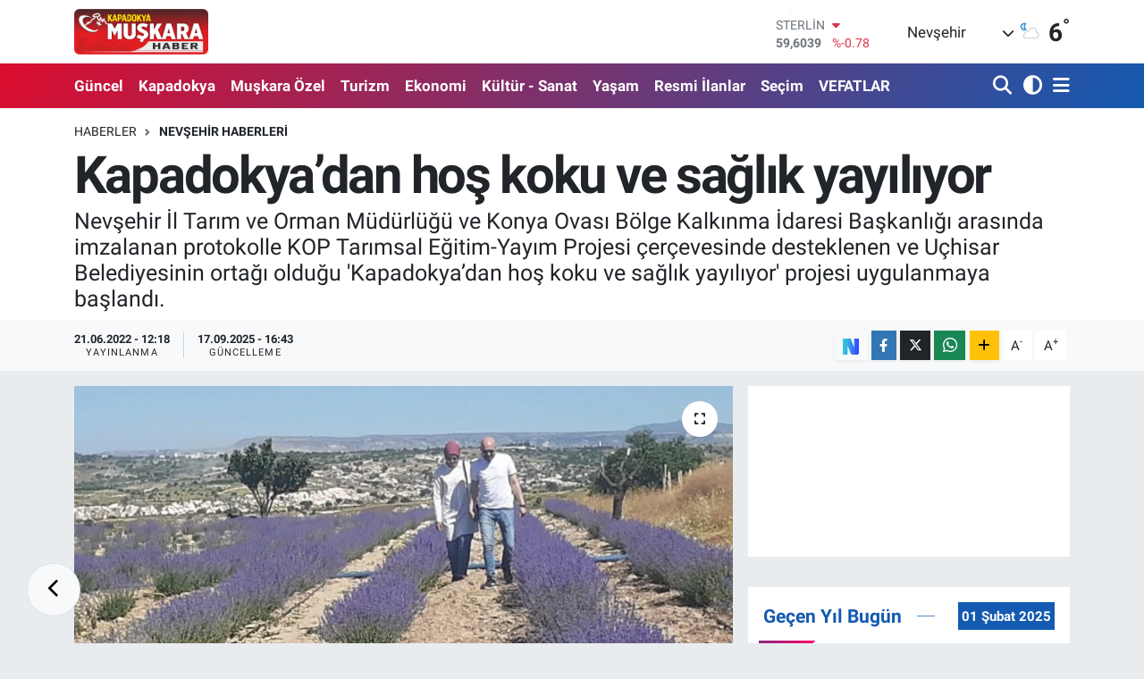

--- FILE ---
content_type: text/html; charset=utf-8
request_url: https://www.muskarahaber.com/kapadokyadan-hos-koku-ve-saglik-yayiliyor
body_size: 23727
content:
<!DOCTYPE html>
<html lang="tr" data-theme="flow">
<head>
<link rel="dns-prefetch" href="//www.muskarahaber.com">
<link rel="dns-prefetch" href="//muskarahabercom.teimg.com">
<link rel="dns-prefetch" href="//static.tebilisim.com">
<link rel="dns-prefetch" href="//www.googletagmanager.com">
<link rel="dns-prefetch" href="//cdn.p.analitik.bik.gov.tr">
<link rel="dns-prefetch" href="//cdn.weatherapi.com">
<link rel="dns-prefetch" href="//www.facebook.com">
<link rel="dns-prefetch" href="//www.twitter.com">
<link rel="dns-prefetch" href="//www.instagram.com">
<link rel="dns-prefetch" href="//www.youtube.com">
<link rel="dns-prefetch" href="//sosyal.teknofest.app">
<link rel="dns-prefetch" href="//api.whatsapp.com">
<link rel="dns-prefetch" href="//www.w3.org">
<link rel="dns-prefetch" href="//x.com">
<link rel="dns-prefetch" href="//www.linkedin.com">
<link rel="dns-prefetch" href="//pinterest.com">
<link rel="dns-prefetch" href="//t.me">
<link rel="dns-prefetch" href="//medya.ilan.gov.tr">
<link rel="dns-prefetch" href="//pagead2.googlesyndication.com">
<link rel="dns-prefetch" href="//ads.sepetteknoloji.com">
<link rel="dns-prefetch" href="//apps.apple.com">
<link rel="dns-prefetch" href="//play.google.com">
<link rel="dns-prefetch" href="//tebilisim.com">
<link rel="dns-prefetch" href="//facebook.com">
<link rel="dns-prefetch" href="//twitter.com">
<link rel="dns-prefetch" href="//www.google.com">
<link rel="dns-prefetch" href="//nsosyal.com">
<link rel="dns-prefetch" href="//mc.yandex.ru">

    <meta charset="utf-8">
<title>Kapadokya’dan hoş koku ve sağlık yayılıyor - Nevşehir Muşkara Haber | Son Dakika Nevşehir Haberleri</title>
<meta name="description" content="Nevşehir İl Tarım ve Orman Müdürlüğü ve Konya Ovası Bölge Kalkınma İdaresi Başkanlığı arasında imzalanan protokolle KOP Tarımsal Eğitim-Yayım Projesi çerçevesinde desteklenen ve Uçhisar Belediyesinin ortağı olduğu &#039;Kapadokya’dan hoş koku ve sağlık yayılıyor&#039; projesi uygulanmaya başlandı.">
<link rel="canonical" href="https://www.muskarahaber.com/kapadokyadan-hos-koku-ve-saglik-yayiliyor">
<meta name="viewport" content="width=device-width,initial-scale=1">
<meta name="X-UA-Compatible" content="IE=edge">
<meta name="robots" content="max-image-preview:large">
<meta name="theme-color" content="#db0d2e">
<meta name="title" content="Kapadokya’dan hoş koku ve sağlık yayılıyor">
<meta name="articleSection" content="news">
<meta name="datePublished" content="2022-06-21T12:18:07+03:00">
<meta name="dateModified" content="2025-09-17T16:43:18+03:00">
<meta name="articleAuthor" content="Haber Merkezi">
<meta name="author" content="Haber Merkezi">
<meta property="og:site_name" content="Nevşehir Muşkara Haber | Son Dakika Nevşehir Haberleri">
<meta property="og:title" content="Kapadokya’dan hoş koku ve sağlık yayılıyor">
<meta property="og:description" content="Nevşehir İl Tarım ve Orman Müdürlüğü ve Konya Ovası Bölge Kalkınma İdaresi Başkanlığı arasında imzalanan protokolle KOP Tarımsal Eğitim-Yayım Projesi çerçevesinde desteklenen ve Uçhisar Belediyesinin ortağı olduğu &#039;Kapadokya’dan hoş koku ve sağlık yayılıyor&#039; projesi uygulanmaya başlandı.">
<meta property="og:url" content="https://www.muskarahaber.com/kapadokyadan-hos-koku-ve-saglik-yayiliyor">
<meta property="og:image" content="https://muskarahabercom.teimg.com/muskarahaber-com/images/haberler/2022/06/kapadokyadan_hos_koku_ve_saglik_yayiliyor_h76644_4eafa.jpg">
<meta property="og:type" content="article">
<meta property="og:article:published_time" content="2022-06-21T12:18:07+03:00">
<meta property="og:article:modified_time" content="2025-09-17T16:43:18+03:00">
<meta name="twitter:card" content="summary_large_image">
<meta name="twitter:site" content="@MuskaraHaber">
<meta name="twitter:title" content="Kapadokya’dan hoş koku ve sağlık yayılıyor">
<meta name="twitter:description" content="Nevşehir İl Tarım ve Orman Müdürlüğü ve Konya Ovası Bölge Kalkınma İdaresi Başkanlığı arasında imzalanan protokolle KOP Tarımsal Eğitim-Yayım Projesi çerçevesinde desteklenen ve Uçhisar Belediyesinin ortağı olduğu &#039;Kapadokya’dan hoş koku ve sağlık yayılıyor&#039; projesi uygulanmaya başlandı.">
<meta name="twitter:image" content="https://muskarahabercom.teimg.com/muskarahaber-com/images/haberler/2022/06/kapadokyadan_hos_koku_ve_saglik_yayiliyor_h76644_4eafa.jpg">
<meta name="twitter:url" content="https://www.muskarahaber.com/kapadokyadan-hos-koku-ve-saglik-yayiliyor">
<link rel="shortcut icon" type="image/x-icon" href="https://muskarahabercom.teimg.com/muskarahaber-com/uploads/2023/10/acilis-1.png">
<link rel="manifest" href="https://www.muskarahaber.com/manifest.json?v=6.6.4" />
<link rel="preload" href="https://static.tebilisim.com/flow/assets/css/font-awesome/fa-solid-900.woff2" as="font" type="font/woff2" crossorigin />
<link rel="preload" href="https://static.tebilisim.com/flow/assets/css/font-awesome/fa-brands-400.woff2" as="font" type="font/woff2" crossorigin />
<link rel="preload" href="https://static.tebilisim.com/flow/assets/css/weather-icons/font/weathericons-regular-webfont.woff2" as="font" type="font/woff2" crossorigin />
<link rel="preload" href="https://static.tebilisim.com/flow/vendor/te/fonts/roboto/KFOlCnqEu92Fr1MmEU9fBBc4AMP6lQ.woff2" as="font" type="font/woff2" crossorigin />
<link rel="preload" href="https://static.tebilisim.com/flow/vendor/te/fonts/roboto/KFOlCnqEu92Fr1MmEU9fChc4AMP6lbBP.woff2" as="font" type="font/woff2" crossorigin />
<link rel="preload" href="https://static.tebilisim.com/flow/vendor/te/fonts/roboto/KFOlCnqEu92Fr1MmWUlfBBc4AMP6lQ.woff2" as="font" type="font/woff2" crossorigin />
<link rel="preload" href="https://static.tebilisim.com/flow/vendor/te/fonts/roboto/KFOlCnqEu92Fr1MmWUlfChc4AMP6lbBP.woff2" as="font" type="font/woff2" crossorigin />
<link rel="preload" href="https://static.tebilisim.com/flow/vendor/te/fonts/roboto/KFOmCnqEu92Fr1Mu4mxKKTU1Kg.woff2" as="font" type="font/woff2" crossorigin />
<link rel="preload" href="https://static.tebilisim.com/flow/vendor/te/fonts/roboto/KFOmCnqEu92Fr1Mu7GxKKTU1Kvnz.woff2" as="font" type="font/woff2" crossorigin />


<link rel="preload" as="style" href="https://static.tebilisim.com/flow/vendor/te/fonts/roboto.css?v=6.6.4">
<link rel="stylesheet" href="https://static.tebilisim.com/flow/vendor/te/fonts/roboto.css?v=6.6.4">

<style>:root {
        --te-link-color: #333;
        --te-link-hover-color: #000;
        --te-font: "Roboto";
        --te-secondary-font: "Roboto";
        --te-h1-font-size: 58px;
        --te-color: #db0d2e;
        --te-hover-color: #145ab0;
        --mm-ocd-width: 85%!important; /*  Mobil Menü Genişliği */
        --swiper-theme-color: var(--te-color)!important;
        --header-13-color: #ffc107;
    }</style><link rel="preload" as="style" href="https://static.tebilisim.com/flow/assets/vendor/bootstrap/css/bootstrap.min.css?v=6.6.4">
<link rel="stylesheet" href="https://static.tebilisim.com/flow/assets/vendor/bootstrap/css/bootstrap.min.css?v=6.6.4">
<link rel="preload" as="style" href="https://static.tebilisim.com/flow/assets/css/app6.6.4.min.css">
<link rel="stylesheet" href="https://static.tebilisim.com/flow/assets/css/app6.6.4.min.css">



<script type="application/ld+json">{"@context":"https:\/\/schema.org","@type":"WebSite","url":"https:\/\/www.muskarahaber.com","potentialAction":{"@type":"SearchAction","target":"https:\/\/www.muskarahaber.com\/arama?q={query}","query-input":"required name=query"}}</script>

<script type="application/ld+json">{"@context":"https:\/\/schema.org","@type":"NewsMediaOrganization","url":"https:\/\/www.muskarahaber.com","name":"Kapadokya Mu\u015fkara Haber Nev\u015fehir Haber Sondakika","logo":"https:\/\/muskarahabercom.teimg.com\/muskarahaber-com\/uploads\/2022\/12\/muskara1-1.png","sameAs":["https:\/\/www.facebook.com\/kapadokya.muskarahaber","https:\/\/www.twitter.com\/MuskaraHaber","https:\/\/www.youtube.com\/@muskara_haber","https:\/\/www.instagram.com\/muskara_haber"]}</script>

<script type="application/ld+json">{"@context":"https:\/\/schema.org","@graph":[{"@type":"SiteNavigationElement","name":"Ana Sayfa","url":"https:\/\/www.muskarahaber.com","@id":"https:\/\/www.muskarahaber.com"},{"@type":"SiteNavigationElement","name":"G\u00fcncel","url":"https:\/\/www.muskarahaber.com\/guncel","@id":"https:\/\/www.muskarahaber.com\/guncel"},{"@type":"SiteNavigationElement","name":"Mu\u015fkara \u00d6zel","url":"https:\/\/www.muskarahaber.com\/muskara-ozel","@id":"https:\/\/www.muskarahaber.com\/muskara-ozel"},{"@type":"SiteNavigationElement","name":"Ekonomi","url":"https:\/\/www.muskarahaber.com\/ekonomi","@id":"https:\/\/www.muskarahaber.com\/ekonomi"},{"@type":"SiteNavigationElement","name":"Kapadokya","url":"https:\/\/www.muskarahaber.com\/kapadokya","@id":"https:\/\/www.muskarahaber.com\/kapadokya"},{"@type":"SiteNavigationElement","name":"Politika","url":"https:\/\/www.muskarahaber.com\/siyaset","@id":"https:\/\/www.muskarahaber.com\/siyaset"},{"@type":"SiteNavigationElement","name":"Spor","url":"https:\/\/www.muskarahaber.com\/spor","@id":"https:\/\/www.muskarahaber.com\/spor"},{"@type":"SiteNavigationElement","name":"D\u00fcnya","url":"https:\/\/www.muskarahaber.com\/dunya","@id":"https:\/\/www.muskarahaber.com\/dunya"},{"@type":"SiteNavigationElement","name":"Teknoloji - Bilim","url":"https:\/\/www.muskarahaber.com\/teknoloji-bilim","@id":"https:\/\/www.muskarahaber.com\/teknoloji-bilim"},{"@type":"SiteNavigationElement","name":"E\u011fitim","url":"https:\/\/www.muskarahaber.com\/egitim","@id":"https:\/\/www.muskarahaber.com\/egitim"},{"@type":"SiteNavigationElement","name":"Turizm","url":"https:\/\/www.muskarahaber.com\/turizm","@id":"https:\/\/www.muskarahaber.com\/turizm"},{"@type":"SiteNavigationElement","name":"K\u00fclt\u00fcr - Sanat","url":"https:\/\/www.muskarahaber.com\/kultur-sanat","@id":"https:\/\/www.muskarahaber.com\/kultur-sanat"},{"@type":"SiteNavigationElement","name":"Magazin","url":"https:\/\/www.muskarahaber.com\/magazin","@id":"https:\/\/www.muskarahaber.com\/magazin"},{"@type":"SiteNavigationElement","name":"NEV\u00dc","url":"https:\/\/www.muskarahaber.com\/nevu","@id":"https:\/\/www.muskarahaber.com\/nevu"},{"@type":"SiteNavigationElement","name":"Avanos","url":"https:\/\/www.muskarahaber.com\/avanos","@id":"https:\/\/www.muskarahaber.com\/avanos"},{"@type":"SiteNavigationElement","name":"\u00dcrg\u00fcp","url":"https:\/\/www.muskarahaber.com\/urgup","@id":"https:\/\/www.muskarahaber.com\/urgup"},{"@type":"SiteNavigationElement","name":"Hac\u0131bekta\u015f","url":"https:\/\/www.muskarahaber.com\/hacibektas","@id":"https:\/\/www.muskarahaber.com\/hacibektas"},{"@type":"SiteNavigationElement","name":"Derinkuyu","url":"https:\/\/www.muskarahaber.com\/derinkuyu","@id":"https:\/\/www.muskarahaber.com\/derinkuyu"},{"@type":"SiteNavigationElement","name":"Belediye","url":"https:\/\/www.muskarahaber.com\/belediye","@id":"https:\/\/www.muskarahaber.com\/belediye"},{"@type":"SiteNavigationElement","name":"Nev\u015fehir Haberleri","url":"https:\/\/www.muskarahaber.com\/nevsehir-haber","@id":"https:\/\/www.muskarahaber.com\/nevsehir-haber"},{"@type":"SiteNavigationElement","name":"Kozakl\u0131","url":"https:\/\/www.muskarahaber.com\/kozakli","@id":"https:\/\/www.muskarahaber.com\/kozakli"},{"@type":"SiteNavigationElement","name":"G\u00fcl\u015fehir","url":"https:\/\/www.muskarahaber.com\/gulsehir","@id":"https:\/\/www.muskarahaber.com\/gulsehir"},{"@type":"SiteNavigationElement","name":"Ulusal Haberler","url":"https:\/\/www.muskarahaber.com\/ulusal-haberler","@id":"https:\/\/www.muskarahaber.com\/ulusal-haberler"},{"@type":"SiteNavigationElement","name":"Sa\u011fl\u0131k","url":"https:\/\/www.muskarahaber.com\/saglik","@id":"https:\/\/www.muskarahaber.com\/saglik"},{"@type":"SiteNavigationElement","name":"Asayi\u015f-Su\u00e7","url":"https:\/\/www.muskarahaber.com\/asayis","@id":"https:\/\/www.muskarahaber.com\/asayis"},{"@type":"SiteNavigationElement","name":"Ac\u0131g\u00f6l","url":"https:\/\/www.muskarahaber.com\/acigol","@id":"https:\/\/www.muskarahaber.com\/acigol"},{"@type":"SiteNavigationElement","name":"Se\u00e7im","url":"https:\/\/www.muskarahaber.com\/secim","@id":"https:\/\/www.muskarahaber.com\/secim"},{"@type":"SiteNavigationElement","name":"Ya\u015fam","url":"https:\/\/www.muskarahaber.com\/yasam","@id":"https:\/\/www.muskarahaber.com\/yasam"},{"@type":"SiteNavigationElement","name":"Tar\u0131m","url":"https:\/\/www.muskarahaber.com\/tarim","@id":"https:\/\/www.muskarahaber.com\/tarim"},{"@type":"SiteNavigationElement","name":"Kapadokya \u00dcniversitesi","url":"https:\/\/www.muskarahaber.com\/kapadokya-universitesi","@id":"https:\/\/www.muskarahaber.com\/kapadokya-universitesi"},{"@type":"SiteNavigationElement","name":"Nev\u015fehir Belediyespor","url":"https:\/\/www.muskarahaber.com\/nevsehir-belediyespor","@id":"https:\/\/www.muskarahaber.com\/nevsehir-belediyespor"},{"@type":"SiteNavigationElement","name":"NED\u0130R","url":"https:\/\/www.muskarahaber.com\/nedir","@id":"https:\/\/www.muskarahaber.com\/nedir"},{"@type":"SiteNavigationElement","name":"Yemek Tarifleri","url":"https:\/\/www.muskarahaber.com\/yemek-tarifleri","@id":"https:\/\/www.muskarahaber.com\/yemek-tarifleri"},{"@type":"SiteNavigationElement","name":"K\u0130MD\u0130R","url":"https:\/\/www.muskarahaber.com\/kimdir","@id":"https:\/\/www.muskarahaber.com\/kimdir"},{"@type":"SiteNavigationElement","name":"\u0130\u015f D\u00fcnyas\u0131","url":"https:\/\/www.muskarahaber.com\/calisma-hayati","@id":"https:\/\/www.muskarahaber.com\/calisma-hayati"},{"@type":"SiteNavigationElement","name":"Astroloji","url":"https:\/\/www.muskarahaber.com\/astroloji","@id":"https:\/\/www.muskarahaber.com\/astroloji"},{"@type":"SiteNavigationElement","name":"Resmi \u0130lanlar","url":"https:\/\/www.muskarahaber.com\/resmi-ilanlar","@id":"https:\/\/www.muskarahaber.com\/resmi-ilanlar"},{"@type":"SiteNavigationElement","name":"Video Haber Haberleri","url":"https:\/\/www.muskarahaber.com\/video-haber-haberleri","@id":"https:\/\/www.muskarahaber.com\/video-haber-haberleri"},{"@type":"SiteNavigationElement","name":"Nev\u015fehir","url":"https:\/\/www.muskarahaber.com\/nevsehir","@id":"https:\/\/www.muskarahaber.com\/nevsehir"},{"@type":"SiteNavigationElement","name":"G\u00fcndem","url":"https:\/\/www.muskarahaber.com\/gundem","@id":"https:\/\/www.muskarahaber.com\/gundem"},{"@type":"SiteNavigationElement","name":"VEFATLAR","url":"https:\/\/www.muskarahaber.com\/vefatlar","@id":"https:\/\/www.muskarahaber.com\/vefatlar"},{"@type":"SiteNavigationElement","name":"Gizlilik Politikas\u0131","url":"https:\/\/www.muskarahaber.com\/gizlilik-politikasi","@id":"https:\/\/www.muskarahaber.com\/gizlilik-politikasi"},{"@type":"SiteNavigationElement","name":"\u0130leti\u015fim","url":"https:\/\/www.muskarahaber.com\/iletisim","@id":"https:\/\/www.muskarahaber.com\/iletisim"},{"@type":"SiteNavigationElement","name":"Gizlilik S\u00f6zle\u015fmesi","url":"https:\/\/www.muskarahaber.com\/gizlilik-sozlesmesi","@id":"https:\/\/www.muskarahaber.com\/gizlilik-sozlesmesi"},{"@type":"SiteNavigationElement","name":"Yazarlar","url":"https:\/\/www.muskarahaber.com\/yazarlar","@id":"https:\/\/www.muskarahaber.com\/yazarlar"},{"@type":"SiteNavigationElement","name":"Foto Galeri","url":"https:\/\/www.muskarahaber.com\/foto-galeri","@id":"https:\/\/www.muskarahaber.com\/foto-galeri"},{"@type":"SiteNavigationElement","name":"Video Galeri","url":"https:\/\/www.muskarahaber.com\/video","@id":"https:\/\/www.muskarahaber.com\/video"},{"@type":"SiteNavigationElement","name":"Biyografiler","url":"https:\/\/www.muskarahaber.com\/biyografi","@id":"https:\/\/www.muskarahaber.com\/biyografi"},{"@type":"SiteNavigationElement","name":"Firma Rehberi","url":"https:\/\/www.muskarahaber.com\/rehber","@id":"https:\/\/www.muskarahaber.com\/rehber"},{"@type":"SiteNavigationElement","name":"Seri \u0130lanlar","url":"https:\/\/www.muskarahaber.com\/ilan","@id":"https:\/\/www.muskarahaber.com\/ilan"},{"@type":"SiteNavigationElement","name":"Vefatlar","url":"https:\/\/www.muskarahaber.com\/vefat","@id":"https:\/\/www.muskarahaber.com\/vefat"},{"@type":"SiteNavigationElement","name":"R\u00f6portajlar","url":"https:\/\/www.muskarahaber.com\/roportaj","@id":"https:\/\/www.muskarahaber.com\/roportaj"},{"@type":"SiteNavigationElement","name":"Anketler","url":"https:\/\/www.muskarahaber.com\/anketler","@id":"https:\/\/www.muskarahaber.com\/anketler"},{"@type":"SiteNavigationElement","name":"Nev\u015fehir Bug\u00fcn, Yar\u0131n ve 1 Haftal\u0131k Hava Durumu Tahmini","url":"https:\/\/www.muskarahaber.com\/nevsehir-hava-durumu","@id":"https:\/\/www.muskarahaber.com\/nevsehir-hava-durumu"},{"@type":"SiteNavigationElement","name":"Nev\u015fehir Namaz Vakitleri","url":"https:\/\/www.muskarahaber.com\/nevsehir-namaz-vakitleri","@id":"https:\/\/www.muskarahaber.com\/nevsehir-namaz-vakitleri"},{"@type":"SiteNavigationElement","name":"Puan Durumu ve Fikst\u00fcr","url":"https:\/\/www.muskarahaber.com\/futbol\/super-lig-puan-durumu-ve-fikstur","@id":"https:\/\/www.muskarahaber.com\/futbol\/super-lig-puan-durumu-ve-fikstur"}]}</script>

<script type="application/ld+json">{"@context":"https:\/\/schema.org","@type":"BreadcrumbList","itemListElement":[{"@type":"ListItem","position":1,"item":{"@type":"Thing","@id":"https:\/\/www.muskarahaber.com","name":"Haberler"}}]}</script>
<script type="application/ld+json">{"@context":"https:\/\/schema.org","@type":"NewsArticle","headline":"Kapadokya\u2019dan ho\u015f koku ve sa\u011fl\u0131k yay\u0131l\u0131yor","articleSection":"Nev\u015fehir Haberleri","dateCreated":"2022-06-21T12:18:07+03:00","datePublished":"2022-06-21T12:18:07+03:00","dateModified":"2025-09-17T16:43:18+03:00","wordCount":376,"genre":"news","mainEntityOfPage":{"@type":"WebPage","@id":"https:\/\/www.muskarahaber.com\/kapadokyadan-hos-koku-ve-saglik-yayiliyor"},"articleBody":"<p><span style=\"font-size:16px;\"><span style=\"font-family:Tahoma,Geneva,sans-serif;\">Proje ile ilgili a\u00e7\u0131klamada bulunan \u0130l Tar\u0131m ve Orman M\u00fcd\u00fcr\u00fc \u00d6zg\u00fcr Memi\u015f, \u201cLavanta bitkisi, 1 metreye kadar boylanabilen, yar\u0131 \u00e7al\u0131ms\u0131, \u00e7ok y\u0131ll\u0131k bir bitkidir. Bitkinin ekonomik olarak kullan\u0131lan k\u0131sm\u0131 \u00e7i\u00e7ekleridir. Lavantadan elde edilen u\u00e7ucu ya\u011f, d\u00fcnyada ticareti en fazla yap\u0131lan 15 u\u00e7ucu ya\u011fdan birisidir. Lavantan\u0131n u\u00e7ucu ya\u011f\u0131 en fazla kozmetik ve parf\u00fcm sanayinde kullan\u0131lmaktad\u0131r. Bunun yan\u0131nda g\u00fczel kokusu nedeniyle end\u00fcstri alan\u0131nda sabun ve benzeri \u00fcr\u00fcnler olarak ve ila\u00e7 sanayinde kullan\u0131l\u0131r. \u00c7i\u00e7ekleri sedatif etkisinden dolay\u0131 \u00e7ay \u015feklinde de kullan\u0131labilir. B\u00f6lgemizde haziran ay\u0131nda ba\u015flayan \u00e7i\u00e7eklenme d\u00f6nemi iki ay s\u00fcrmekte ve bu d\u00f6nemde g\u00f6rsel bir \u015f\u00f6len olmas\u0131n\u0131n yan\u0131nda \u00f6zleri lezzetli bir bala da d\u00f6n\u00fc\u015fmektedir. B\u00f6lgemiz t\u0131bbi ve aromatik bitki yeti\u015ftiricili\u011fi y\u00f6n\u00fcnden aromas\u0131 g\u00fc\u00e7l\u00fc bir co\u011frafyaya sahiptir. Turizmin g\u00f6zbebe\u011fi Kapadokya da k\u0131rsal alanlar\u0131n geli\u015fmesine katk\u0131 sa\u011flanmas\u0131 ve alternatif \u00fcretimlerin geli\u015ftirilmesi y\u00f6n\u00fcnden U\u00e7hisar Belediyesi ile 100 dekar alanda 150 bin lavanta fidesini toprakla bulu\u015fturduk\u201d dedi.<\/span><\/span><\/p>\r\n\r\n<p><span style=\"font-size:16px;\"><span style=\"font-family:Tahoma,Geneva,sans-serif;\">U\u00e7hisar-G\u00f6reme yolu \u00fczerinde bulunan Esentepe seyir teras\u0131na ge\u00e7ti\u011fimiz y\u0131l dikilen lavantalar da bu y\u0131l \u00e7i\u00e7ek a\u00e7t\u0131.<\/span><\/span><\/p>\r\n\r\n<p><span style=\"font-size:16px;\"><span style=\"font-family:Tahoma,Geneva,sans-serif;\">Esentepe seyir teras\u0131na Kapadokya manzaras\u0131n\u0131 seyretmek i\u00e7in gelen yerli ve yabanc\u0131 turistler lavanta bah\u00e7esi i\u00e7inde gezerek bol bol foto\u011fraf \u00e7ektiriyor.<\/span><\/span><\/p>\r\n\r\n<p><span style=\"font-size:16px;\"><span style=\"font-family:Tahoma,Geneva,sans-serif;\">Lavanta bah\u00e7elerinin Kapadokya\u2019n\u0131n g\u00fczelli\u011fine g\u00fczellik katt\u0131\u011f\u0131n\u0131 s\u00f6yleyen ziyaret\u00e7iler, \u201cKapadokya \u00e7ok g\u00fczeldi, lavantalar \u00e7i\u00e7ek a\u00e7\u0131nca daha da g\u00fczel olmu\u015f\u201d \u015feklinde konu\u015ftular.<\/span><\/span><\/p>\r\n\r\n<p><span style=\"font-size:16px;\"><span style=\"font-family:Tahoma,Geneva,sans-serif;\">Projeye destek veren esnaf Caner Gezerkaya ise, \u201cKapadokya\u2019dan ho\u015f koku ve sa\u011fl\u0131k yay\u0131l\u0131yor projesine biz de esnaf olarak destek veriyoruz. Yakla\u015f\u0131k 10 bin metrekare alana 12 bin lavanta ekimi yapt\u0131k. Lavantalar\u0131m\u0131z bu sene \u00e7i\u00e7eklerini a\u00e7t\u0131. Gelen yerli ve yabanc\u0131 ziyaret\u00e7ilerimiz \u00e7ok mutlu oluyor. Lavanta bah\u00e7esinin i\u00e7erisinde gezerek kokluyorlar. Kapadokya\u2019ya b\u00f6yle g\u00fczellik katt\u0131\u011f\u0131m\u0131z i\u00e7in te\u015fekk\u00fcr ediyorlar. Umar\u0131m arazisi m\u00fcsait olan t\u00fcm esnaf arkada\u015flar da bu projeye destek olurlar\u201d ifadelerini kulland\u0131.<\/span><\/span><\/p>\r\n","description":"Nev\u015fehir \u0130l Tar\u0131m ve Orman M\u00fcd\u00fcrl\u00fc\u011f\u00fc ve Konya Ovas\u0131 B\u00f6lge Kalk\u0131nma \u0130daresi Ba\u015fkanl\u0131\u011f\u0131 aras\u0131nda imzalanan protokolle KOP Tar\u0131msal E\u011fitim-Yay\u0131m Projesi \u00e7er\u00e7evesinde desteklenen ve U\u00e7hisar Belediyesinin orta\u011f\u0131 oldu\u011fu 'Kapadokya\u2019dan ho\u015f koku ve sa\u011fl\u0131k yay\u0131l\u0131yor' projesi uygulanmaya ba\u015fland\u0131.","inLanguage":"tr-TR","keywords":[],"image":{"@type":"ImageObject","url":"https:\/\/muskarahabercom.teimg.com\/crop\/1280x720\/muskarahaber-com\/images\/haberler\/2022\/06\/kapadokyadan_hos_koku_ve_saglik_yayiliyor_h76644_4eafa.jpg","width":"1280","height":"720","caption":"Kapadokya\u2019dan ho\u015f koku ve sa\u011fl\u0131k yay\u0131l\u0131yor"},"publishingPrinciples":"https:\/\/www.muskarahaber.com\/gizlilik-sozlesmesi","isFamilyFriendly":"http:\/\/schema.org\/True","isAccessibleForFree":"http:\/\/schema.org\/True","publisher":{"@type":"Organization","name":"Kapadokya Mu\u015fkara Haber Nev\u015fehir Haber Sondakika","image":"https:\/\/muskarahabercom.teimg.com\/muskarahaber-com\/uploads\/2022\/12\/muskara1-1.png","logo":{"@type":"ImageObject","url":"https:\/\/muskarahabercom.teimg.com\/muskarahaber-com\/uploads\/2022\/12\/muskara1-1.png","width":"640","height":"375"}},"author":{"@type":"Person","name":"Kapadokya Mu\u015fkara Haber Nev\u015fehir Haber Sondakika","honorificPrefix":"","jobTitle":"","url":null}}</script>
<script data-cfasync="false" src="https://static.tebilisim.com/flow/assets/js/dark-mode.js?v=6.6.4"></script>


<!-- Google tag (gtag.js) -->
<script async src="https://www.googletagmanager.com/gtag/js?id=G-HYFWZTGGGL" data-cfasync="false"></script>
<script data-cfasync="false">
	window.dataLayer = window.dataLayer || [];
	function gtag(){dataLayer.push(arguments);}
	gtag('js', new Date());
	gtag('config', 'G-HYFWZTGGGL');
</script>

<script>!function(){var t=document.createElement("script");t.setAttribute("src",'https://cdn.p.analitik.bik.gov.tr/tracker'+(typeof Intl!=="undefined"?(typeof (Intl||"").PluralRules!=="undefined"?'1':typeof Promise!=="undefined"?'2':typeof MutationObserver!=='undefined'?'3':'4'):'4')+'.js'),t.setAttribute("data-website-id","252f848c-e6b9-4c39-b4b1-5f0f08ed9697"),t.setAttribute("data-host-url",'//252f848c-e6b9-4c39-b4b1-5f0f08ed9697.collector.p.analitik.bik.gov.tr'),document.head.appendChild(t)}();</script>
<script>var script = document.createElement("script");script.src="//cdn-v2.p.analitik.bik.gov.tr/t-"+(typeof self !== "undefined" && self.crypto && typeof self.crypto.randomUUID === "function" ? "1-" : typeof Promise !== "undefined" ? "2-" : "3-")+"muskarahaber-com-"+"0"+".js";document.head.appendChild(script);</script>






</head>




<body class="d-flex flex-column min-vh-100">

    
    

    <header class="header-1">
    <nav class="top-header navbar navbar-expand-lg navbar-light shadow-sm bg-white py-1">
        <div class="container">
                            <a class="navbar-brand me-0" href="/" title="Nevşehir Muşkara Haber | Son Dakika Nevşehir Haberleri">
                <img src="https://muskarahabercom.teimg.com/muskarahaber-com/uploads/2022/12/muskara1-1.png" alt="Nevşehir Muşkara Haber | Son Dakika Nevşehir Haberleri" width="150" height="40" class="light-mode img-fluid flow-logo">
<img src="https://muskarahabercom.teimg.com/muskarahaber-com/uploads/2022/12/muskara1-1.png" alt="Nevşehir Muşkara Haber | Son Dakika Nevşehir Haberleri" width="150" height="40" class="dark-mode img-fluid flow-logo d-none">

            </a>
                                    <div class="header-widgets d-lg-flex justify-content-end align-items-center d-none">
                <div class="position-relative overflow-hidden" style="height: 40px;">
                    <!-- PİYASALAR -->
<div class="newsticker mini">
    <ul class="newsticker__h4 list-unstyled text-secondary" data-header="1">
                <li class="newsticker__item col dolar">
            <div>DOLAR <span class="text-success"><i class="fa fa-caret-up ms-1"></i></span></div>
            <div class="fw-bold mb-0 d-inline-block">43,4990</div>
            <span class="d-inline-block ms-2 text-success">%0.19</span>
        </li>
                <li class="newsticker__item col euro">
            <div>EURO <span class="text-danger"><i class="fa fa-caret-down ms-1"></i></span></div>
            <div class="fw-bold mb-0 d-inline-block">51,6240</div>
            <span class="d-inline-block ms-2 text-danger">%-0.9</span>
        </li>
                <li class="newsticker__item col sterlin">
            <div>STERLİN <span class="text-danger"><i class="fa fa-caret-down ms-1"></i></span></div>
            <div class="fw-bold mb-0 d-inline-block">59,6039</div>
            <span class="d-inline-block ms-2 text-danger">%-0.78</span>
        </li>
                <li class="newsticker__item col altin">
            <div>G.ALTIN <span class="text-secondary"><i class="fa fa-caret-right ms-1"></i></span></div>
            <div class="fw-bold mb-0 d-inline-block">6788.96</div>
            <span class="d-inline-block ms-2 text-secondary">%0</span>
        </li>
                <li class="newsticker__item col bist">
            <div>BİST100 <span class="text-success"><i class="fa fa-caret-up ms-1"></i></span></div>
            <div class="fw-bold mb-0 d-inline-block">13.838</div>
            <span class="d-inline-block ms-2 text-success">%5</span>
        </li>
                <li class="newsticker__item col btc">
            <div>BITCOIN <span class="text-danger"><i class="fa fa-caret-down ms-1"></i></span></div>
            <div class="fw-bold mb-0 d-inline-block">78.953,95</div>
            <span class="d-inline-block ms-2 text-danger">%-4.88</span>
        </li>
            </ul>
</div>


                </div>
                <div class="weather-top d-none d-lg-flex justify-content-between align-items-center ms-4 weather-widget mini">
                    <!-- HAVA DURUMU -->

            <div class="weather mx-1">
            <div class="custom-selectbox " onclick="toggleDropdown(this)" style="width: 120px">
    <div class="d-flex justify-content-between align-items-center">
        <span style="">Nevşehir</span>
        <i class="fas fa-chevron-down" style="font-size: 14px"></i>
    </div>
    <ul class="bg-white text-dark overflow-widget" style="min-height: 100px; max-height: 300px">
                    <li>
                <a href="https://www.muskarahaber.com/nevsehir-acigol-hava-durumu" title="Acıgöl Hava Durumu" class="text-dark">
                    Acıgöl
                </a>
            </li>
                    <li>
                <a href="https://www.muskarahaber.com/nevsehir-avanos-hava-durumu" title="Avanos Hava Durumu" class="text-dark">
                    Avanos
                </a>
            </li>
                    <li>
                <a href="https://www.muskarahaber.com/nevsehir-derinkuyu-hava-durumu" title="Derinkuyu Hava Durumu" class="text-dark">
                    Derinkuyu
                </a>
            </li>
                    <li>
                <a href="https://www.muskarahaber.com/nevsehir-gulsehir-hava-durumu" title="Gülşehir Hava Durumu" class="text-dark">
                    Gülşehir
                </a>
            </li>
                    <li>
                <a href="https://www.muskarahaber.com/nevsehir-hacibektas-hava-durumu" title="Hacıbektaş Hava Durumu" class="text-dark">
                    Hacıbektaş
                </a>
            </li>
                    <li>
                <a href="https://www.muskarahaber.com/nevsehir-kozakli-hava-durumu" title="Kozaklı Hava Durumu" class="text-dark">
                    Kozaklı
                </a>
            </li>
                    <li>
                <a href="https://www.muskarahaber.com/nevsehir-merkez-hava-durumu" title="Merkez Hava Durumu" class="text-dark">
                    Merkez
                </a>
            </li>
                    <li>
                <a href="https://www.muskarahaber.com/nevsehir-urgup-hava-durumu" title="Ürgüp Hava Durumu" class="text-dark">
                    Ürgüp
                </a>
            </li>
            </ul>
</div>

        </div>
        <div>
            <img src="https://cdn.weatherapi.com/weather/64x64/night/116.png" class="condition" width="26" height="26" alt="6" />
        </div>
        <div class="weather-degree h3 mb-0 lead ms-2" data-header="1">
            <span class="degree">6</span><sup>°</sup>
        </div>
    

                </div>
            </div>
                        <ul class="nav d-lg-none px-2">
                <li class="nav-item dropdown ">
    <a href="#" class="me-2 " data-bs-toggle="dropdown" data-bs-display="static">
        <i class="fas fa-adjust fa-lg theme-icon-active"></i>
    </a>
    <ul class="dropdown-menu min-w-auto dropdown-menu-end shadow-none border-0 rounded-0">
        <li>
            <button type="button" class="dropdown-item d-flex align-items-center active" data-bs-theme-value="light">
                <i class="fa fa-sun me-1 mode-switch"></i>
                Açık
            </button>
        </li>
        <li>
            <button type="button" class="dropdown-item d-flex align-items-center" data-bs-theme-value="dark">
                <i class="fa fa-moon me-1 mode-switch"></i>
                Koyu
            </button>
        </li>
        <li>
            <button type="button" class="dropdown-item d-flex align-items-center" data-bs-theme-value="auto">
                <i class="fas fa-adjust me-1 mode-switch"></i>
                Sistem
            </button>
        </li>
    </ul>
</li>

                <li class="nav-item"><a href="/arama" class="me-2" title="Ara"><i class="fa fa-search fa-lg"></i></a></li>
                <li class="nav-item"><a href="#menu" title="Ana Menü"><i class="fa fa-bars fa-lg"></i></a></li>
            </ul>
        </div>
    </nav>
    <div class="main-menu navbar navbar-expand-lg d-none d-lg-block bg-gradient-te py-1">
        <div class="container">
            <ul  class="nav fw-semibold">
        <li class="nav-item   ">
        <a href="/guncel" class="nav-link text-white" target="_self" title="Güncel">Güncel</a>
        
    </li>
        <li class="nav-item   ">
        <a href="/kapadokya" class="nav-link text-white" target="_self" title="Kapadokya">Kapadokya</a>
        
    </li>
        <li class="nav-item   ">
        <a href="/muskara-ozel" class="nav-link text-white" target="_self" title="Muşkara Özel">Muşkara Özel</a>
        
    </li>
        <li class="nav-item   ">
        <a href="/turizm" class="nav-link text-white" target="_self" title="Turizm">Turizm</a>
        
    </li>
        <li class="nav-item   ">
        <a href="/ekonomi" class="nav-link text-white" target="_self" title="Ekonomi">Ekonomi</a>
        
    </li>
        <li class="nav-item   ">
        <a href="/kultur-sanat" class="nav-link text-white" target="_self" title="Kültür - Sanat">Kültür - Sanat</a>
        
    </li>
        <li class="nav-item   ">
        <a href="/yasam" class="nav-link text-white" target="_self" title="Yaşam">Yaşam</a>
        
    </li>
        <li class="nav-item   ">
        <a href="/resmi-ilanlar" class="nav-link text-white" target="_self" title="Resmi İlanlar">Resmi İlanlar</a>
        
    </li>
        <li class="nav-item   ">
        <a href="/secim" class="nav-link text-white" target="_self" title="Seçim">Seçim</a>
        
    </li>
        <li class="nav-item   ">
        <a href="/vefatlar" class="nav-link text-white" target="_self" title="VEFATLAR">VEFATLAR</a>
        
    </li>
    </ul>

            <ul class="navigation-menu nav d-flex align-items-center">

                <li class="nav-item">
                    <a href="/arama" class="nav-link pe-1 text-white" title="Ara">
                        <i class="fa fa-search fa-lg"></i>
                    </a>
                </li>

                <li class="nav-item dropdown ">
    <a href="#" class="nav-link pe-1 text-white " data-bs-toggle="dropdown" data-bs-display="static">
        <i class="fas fa-adjust fa-lg theme-icon-active"></i>
    </a>
    <ul class="dropdown-menu min-w-auto dropdown-menu-end shadow-none border-0 rounded-0">
        <li>
            <button type="button" class="dropdown-item d-flex align-items-center active" data-bs-theme-value="light">
                <i class="fa fa-sun me-1 mode-switch"></i>
                Açık
            </button>
        </li>
        <li>
            <button type="button" class="dropdown-item d-flex align-items-center" data-bs-theme-value="dark">
                <i class="fa fa-moon me-1 mode-switch"></i>
                Koyu
            </button>
        </li>
        <li>
            <button type="button" class="dropdown-item d-flex align-items-center" data-bs-theme-value="auto">
                <i class="fas fa-adjust me-1 mode-switch"></i>
                Sistem
            </button>
        </li>
    </ul>
</li>


                <li class="nav-item dropdown position-static">
                    <a class="nav-link pe-0 text-white" data-bs-toggle="dropdown" href="#" aria-haspopup="true" aria-expanded="false" title="Ana Menü">
                        <i class="fa fa-bars fa-lg"></i>
                    </a>
                    <div class="mega-menu dropdown-menu dropdown-menu-end text-capitalize shadow-lg border-0 rounded-0">

    <div class="row g-3 small p-3">

                <div class="col">
            <div class="extra-sections bg-light p-3 border">
                <a href="https://www.muskarahaber.com/nevsehir-nobetci-eczaneler" title="Nevşehir Nöbetçi Eczaneler" class="d-block border-bottom pb-2 mb-2" target="_self"><i class="fa-solid fa-capsules me-2"></i>Nevşehir Nöbetçi Eczaneler</a>
<a href="https://www.muskarahaber.com/nevsehir-hava-durumu" title="Nevşehir Hava Durumu" class="d-block border-bottom pb-2 mb-2" target="_self"><i class="fa-solid fa-cloud-sun me-2"></i>Nevşehir Hava Durumu</a>
<a href="https://www.muskarahaber.com/nevsehir-namaz-vakitleri" title="Nevşehir Namaz Vakitleri" class="d-block border-bottom pb-2 mb-2" target="_self"><i class="fa-solid fa-mosque me-2"></i>Nevşehir Namaz Vakitleri</a>
<a href="https://www.muskarahaber.com/nevsehir-trafik-durumu" title="Nevşehir Trafik Yoğunluk Haritası" class="d-block border-bottom pb-2 mb-2" target="_self"><i class="fa-solid fa-car me-2"></i>Nevşehir Trafik Yoğunluk Haritası</a>
<a href="https://www.muskarahaber.com/futbol/super-lig-puan-durumu-ve-fikstur" title="Süper Lig Puan Durumu ve Fikstür" class="d-block border-bottom pb-2 mb-2" target="_self"><i class="fa-solid fa-chart-bar me-2"></i>Süper Lig Puan Durumu ve Fikstür</a>
<a href="https://www.muskarahaber.com/tum-mansetler" title="Tüm Manşetler" class="d-block border-bottom pb-2 mb-2" target="_self"><i class="fa-solid fa-newspaper me-2"></i>Tüm Manşetler</a>
<a href="https://www.muskarahaber.com/sondakika-haberleri" title="Son Dakika Haberleri" class="d-block border-bottom pb-2 mb-2" target="_self"><i class="fa-solid fa-bell me-2"></i>Son Dakika Haberleri</a>

            </div>
        </div>
        
        <div class="col">
        <a href="/siyaset" class="d-block border-bottom  pb-2 mb-2" target="_self" title="Siyaset">Siyaset</a>
            <a href="/spor" class="d-block border-bottom  pb-2 mb-2" target="_self" title="Spor">Spor</a>
            <a href="/dunya" class="d-block border-bottom  pb-2 mb-2" target="_self" title="Dünya">Dünya</a>
            <a href="/teknoloji-bilim" class="d-block border-bottom  pb-2 mb-2" target="_self" title="Teknoloji - Bilim">Teknoloji - Bilim</a>
            <a href="/egitim" class="d-block border-bottom  pb-2 mb-2" target="_self" title="Eğitim">Eğitim</a>
            <a href="/turizm" class="d-block border-bottom  pb-2 mb-2" target="_self" title="Turizm">Turizm</a>
            <a href="/kultur-sanat" class="d-block  pb-2 mb-2" target="_self" title="Kültür - Sanat">Kültür - Sanat</a>
        </div><div class="col">
            <a href="/magazin" class="d-block border-bottom  pb-2 mb-2" target="_self" title="Magazin">Magazin</a>
            <a href="/nevu" class="d-block border-bottom  pb-2 mb-2" target="_self" title="NEVÜ">NEVÜ</a>
            <a href="/avanos" class="d-block border-bottom  pb-2 mb-2" target="_self" title="Avanos">Avanos</a>
            <a href="/urgup" class="d-block border-bottom  pb-2 mb-2" target="_self" title="Ürgüp">Ürgüp</a>
            <a href="/hacibektas" class="d-block border-bottom  pb-2 mb-2" target="_self" title="Hacıbektaş">Hacıbektaş</a>
            <a href="/derinkuyu" class="d-block border-bottom  pb-2 mb-2" target="_self" title="Derinkuyu">Derinkuyu</a>
            <a href="/belediye" class="d-block  pb-2 mb-2" target="_self" title="Belediye">Belediye</a>
        </div><div class="col">
            <a href="/nevsehir-haber" class="d-block border-bottom  pb-2 mb-2" target="_self" title="Nevşehir Haber">Nevşehir Haber</a>
            <a href="/kozakli" class="d-block border-bottom  pb-2 mb-2" target="_self" title="Kozaklı">Kozaklı</a>
            <a href="/gulsehir" class="d-block border-bottom  pb-2 mb-2" target="_self" title="Gülşehir">Gülşehir</a>
            <a href="/ulusal-haberler" class="d-block border-bottom  pb-2 mb-2" target="_self" title="Ulusal Haberler">Ulusal Haberler</a>
            <a href="/saglik" class="d-block border-bottom  pb-2 mb-2" target="_self" title="Sağlık">Sağlık</a>
            <a href="/asayis" class="d-block border-bottom  pb-2 mb-2" target="_self" title="Asayiş">Asayiş</a>
            <a href="/acigol" class="d-block  pb-2 mb-2" target="_self" title="Acıgöl">Acıgöl</a>
        </div><div class="col">
            <a href="/yasam" class="d-block border-bottom  pb-2 mb-2" target="_self" title="Yaşam">Yaşam</a>
            <a href="/tarim" class="d-block border-bottom  pb-2 mb-2" target="_self" title="Tarım">Tarım</a>
            <a href="/kapadokya-universitesi" class="d-block border-bottom  pb-2 mb-2" target="_self" title="Kapadokya Üniversitesi">Kapadokya Üniversitesi</a>
            <a href="/nevsehir-belediyespor" class="d-block border-bottom  pb-2 mb-2" target="_self" title="Nevşehir Belediyespor">Nevşehir Belediyespor</a>
        </div>


    </div>

    <div class="p-3 bg-light">
                <a class="me-3"
            href="https://www.facebook.com/kapadokya.muskarahaber" target="_blank" rel="nofollow noreferrer noopener"><i class="fab fa-facebook me-2 text-navy"></i> Facebook</a>
                        <a class="me-3"
            href="https://www.twitter.com/MuskaraHaber" target="_blank" rel="nofollow noreferrer noopener"><i class="fab fa-x-twitter "></i> Twitter</a>
                        <a class="me-3"
            href="https://www.instagram.com/muskara_haber" target="_blank" rel="nofollow noreferrer noopener"><i class="fab fa-instagram me-2 text-magenta"></i> Instagram</a>
                                <a class="me-3"
            href="https://www.youtube.com/@muskara_haber" target="_blank" rel="nofollow noreferrer noopener"><i class="fab fa-youtube me-2 text-danger"></i> Youtube</a>
                                                <a class="me-3" href="https://sosyal.teknofest.app/@muskarahaber_50" target="_blank" rel="nofollow noreferrer noopener">
            <img src="https://www.muskarahaber.com/themes/flow/assets/img/next-social-media-logo.png" class="me-1" style="height: 1em;" alt="Next" loading="lazy"> Next
        </a>
                <a class="" href="https://api.whatsapp.com/send?phone=0533 074 30 00" title="Whatsapp" rel="nofollow noreferrer noopener"><i
            class="fab fa-whatsapp me-2 text-navy"></i> WhatsApp İhbar Hattı</a>    </div>

    <div class="mega-menu-footer p-2 bg-te-color">
        <a class="dropdown-item text-white" href="/kunye" title="Künye / İletişim"><i class="fa fa-id-card me-2"></i> Künye / İletişim</a>
        <a class="dropdown-item text-white" href="/iletisim" title="Bize Ulaşın"><i class="fa fa-envelope me-2"></i> Bize Ulaşın</a>
        <a class="dropdown-item text-white" href="/rss-baglantilari" title="RSS Bağlantıları"><i class="fa fa-rss me-2"></i> RSS Bağlantıları</a>
        <a class="dropdown-item text-white" href="/member/login" title="Üyelik Girişi"><i class="fa fa-user me-2"></i> Üyelik Girişi</a>
    </div>


</div>

                </li>

            </ul>
        </div>
    </div>
    <ul  class="mobile-categories d-lg-none list-inline bg-white">
        <li class="list-inline-item">
        <a href="/guncel" class="text-dark" target="_self" title="Güncel">
                Güncel
        </a>
    </li>
        <li class="list-inline-item">
        <a href="/kapadokya" class="text-dark" target="_self" title="Kapadokya">
                Kapadokya
        </a>
    </li>
        <li class="list-inline-item">
        <a href="/muskara-ozel" class="text-dark" target="_self" title="Muşkara Özel">
                Muşkara Özel
        </a>
    </li>
        <li class="list-inline-item">
        <a href="/turizm" class="text-dark" target="_self" title="Turizm">
                Turizm
        </a>
    </li>
        <li class="list-inline-item">
        <a href="/ekonomi" class="text-dark" target="_self" title="Ekonomi">
                Ekonomi
        </a>
    </li>
        <li class="list-inline-item">
        <a href="/kultur-sanat" class="text-dark" target="_self" title="Kültür - Sanat">
                Kültür - Sanat
        </a>
    </li>
        <li class="list-inline-item">
        <a href="/yasam" class="text-dark" target="_self" title="Yaşam">
                Yaşam
        </a>
    </li>
        <li class="list-inline-item">
        <a href="/resmi-ilanlar" class="text-dark" target="_self" title="Resmi İlanlar">
                Resmi İlanlar
        </a>
    </li>
        <li class="list-inline-item">
        <a href="/secim" class="text-dark" target="_self" title="Seçim">
                Seçim
        </a>
    </li>
        <li class="list-inline-item">
        <a href="/vefatlar" class="text-dark" target="_self" title="VEFATLAR">
                VEFATLAR
        </a>
    </li>
    </ul>

</header>


    <script>
(function() {
    var checkUrl = 'https://www.muskarahaber.com/xpanel/admin-bar/check';
    var pageContext = [];
    var params = new URLSearchParams(pageContext);
    var url = checkUrl + (params.toString() ? '?' + params.toString() : '');
    fetch(url, {
        method: 'GET',
        credentials: 'same-origin',
        headers: { 'Accept': 'application/json', 'X-Requested-With': 'XMLHttpRequest' }
    })
    .then(function(r) { return r.json(); })
    .then(function(data) {
        if (data.authenticated && data.config) {
            var container = document.createElement('div');
            container.id = 'xpanel-admin-bar';
            container.className = 'tw-scope';
            container.setAttribute('data-initial-config', JSON.stringify(data.config));
            document.body.appendChild(container);

            var script = document.createElement('script');
            script.src = 'https://www.muskarahaber.com/vendor/te/js/admin-bar-app.js';
            script.defer = true;
            document.body.appendChild(script);
        }
    })
    .catch(function() {});
})();
</script>






<main class="single overflow-hidden" style="min-height: 300px">

            
    
    <div class="infinite" data-show-advert="1">

    

    <div class="infinite-item d-block" data-id="76644" data-category-id="21" data-reference="TE\Archive\Models\Archive" data-json-url="/service/json/featured-infinite.json">

        

        <div class="post-header pt-3 bg-white">

    <div class="container">

        
        <nav class="meta-category d-flex justify-content-lg-start" style="--bs-breadcrumb-divider: url(&#34;data:image/svg+xml,%3Csvg xmlns='http://www.w3.org/2000/svg' width='8' height='8'%3E%3Cpath d='M2.5 0L1 1.5 3.5 4 1 6.5 2.5 8l4-4-4-4z' fill='%236c757d'/%3E%3C/svg%3E&#34;);" aria-label="breadcrumb">
        <ol class="breadcrumb mb-0">
            <li class="breadcrumb-item"><a href="https://www.muskarahaber.com" class="breadcrumb_link" target="_self">Haberler</a></li>
            <li class="breadcrumb-item active fw-bold" aria-current="page"><a href="/nevsehir-haber" target="_self" class="breadcrumb_link text-dark" title="Nevşehir Haberleri">Nevşehir Haberleri</a></li>
        </ol>
</nav>

        <h1 class="h2 fw-bold text-lg-start headline my-2" itemprop="headline">Kapadokya’dan hoş koku ve sağlık yayılıyor</h1>
        
        <h2 class="lead text-lg-start text-dark my-2 description" itemprop="description">Nevşehir İl Tarım ve Orman Müdürlüğü ve Konya Ovası Bölge Kalkınma İdaresi Başkanlığı arasında imzalanan protokolle KOP Tarımsal Eğitim-Yayım Projesi çerçevesinde desteklenen ve Uçhisar Belediyesinin ortağı olduğu &#039;Kapadokya’dan hoş koku ve sağlık yayılıyor&#039; projesi uygulanmaya başlandı.</h2>
        
        <div class="news-tags">
    </div>

    </div>

    <div class="bg-light py-1">
        <div class="container d-flex justify-content-between align-items-center">

            <div class="meta-author">
    
    <div class="box">
    <time class="fw-bold">21.06.2022 - 12:18</time>
    <span class="info">Yayınlanma</span>
</div>
<div class="box">
    <time class="fw-bold">17.09.2025 - 16:43</time>
    <span class="info">Güncelleme</span>
</div>

    
    
    

</div>


            <div class="share-area justify-content-end align-items-center d-none d-lg-flex">

    <div class="mobile-share-button-container mb-2 d-block d-md-none">
    <button
        class="btn btn-primary btn-sm rounded-0 shadow-sm w-100"
        onclick="handleMobileShare(event, 'Kapadokya’dan hoş koku ve sağlık yayılıyor', 'https://www.muskarahaber.com/kapadokyadan-hos-koku-ve-saglik-yayiliyor')"
        title="Paylaş"
    >
        <i class="fas fa-share-alt me-2"></i>Paylaş
    </button>
</div>

<div class="social-buttons-new d-none d-md-flex justify-content-between">
    <a
        href="https://www.facebook.com/sharer/sharer.php?u=https%3A%2F%2Fwww.muskarahaber.com%2Fkapadokyadan-hos-koku-ve-saglik-yayiliyor"
        onclick="initiateDesktopShare(event, 'facebook')"
        class="btn btn-primary btn-sm rounded-0 shadow-sm me-1"
        title="Facebook'ta Paylaş"
        data-platform="facebook"
        data-share-url="https://www.muskarahaber.com/kapadokyadan-hos-koku-ve-saglik-yayiliyor"
        data-share-title="Kapadokya’dan hoş koku ve sağlık yayılıyor"
        rel="noreferrer nofollow noopener external"
    >
        <i class="fab fa-facebook-f"></i>
    </a>

    <a
        href="https://x.com/intent/tweet?url=https%3A%2F%2Fwww.muskarahaber.com%2Fkapadokyadan-hos-koku-ve-saglik-yayiliyor&text=Kapadokya%E2%80%99dan+ho%C5%9F+koku+ve+sa%C4%9Fl%C4%B1k+yay%C4%B1l%C4%B1yor"
        onclick="initiateDesktopShare(event, 'twitter')"
        class="btn btn-dark btn-sm rounded-0 shadow-sm me-1"
        title="X'de Paylaş"
        data-platform="twitter"
        data-share-url="https://www.muskarahaber.com/kapadokyadan-hos-koku-ve-saglik-yayiliyor"
        data-share-title="Kapadokya’dan hoş koku ve sağlık yayılıyor"
        rel="noreferrer nofollow noopener external"
    >
        <i class="fab fa-x-twitter text-white"></i>
    </a>

    <a
        href="https://api.whatsapp.com/send?text=Kapadokya%E2%80%99dan+ho%C5%9F+koku+ve+sa%C4%9Fl%C4%B1k+yay%C4%B1l%C4%B1yor+-+https%3A%2F%2Fwww.muskarahaber.com%2Fkapadokyadan-hos-koku-ve-saglik-yayiliyor"
        onclick="initiateDesktopShare(event, 'whatsapp')"
        class="btn btn-success btn-sm rounded-0 btn-whatsapp shadow-sm me-1"
        title="Whatsapp'ta Paylaş"
        data-platform="whatsapp"
        data-share-url="https://www.muskarahaber.com/kapadokyadan-hos-koku-ve-saglik-yayiliyor"
        data-share-title="Kapadokya’dan hoş koku ve sağlık yayılıyor"
        rel="noreferrer nofollow noopener external"
    >
        <i class="fab fa-whatsapp fa-lg"></i>
    </a>

    <div class="dropdown">
        <button class="dropdownButton btn btn-sm rounded-0 btn-warning border-none shadow-sm me-1" type="button" data-bs-toggle="dropdown" name="socialDropdownButton" title="Daha Fazla">
            <i id="icon" class="fa fa-plus"></i>
        </button>

        <ul class="dropdown-menu dropdown-menu-end border-0 rounded-1 shadow">
            <li>
                <a
                    href="https://www.linkedin.com/sharing/share-offsite/?url=https%3A%2F%2Fwww.muskarahaber.com%2Fkapadokyadan-hos-koku-ve-saglik-yayiliyor"
                    class="dropdown-item"
                    onclick="initiateDesktopShare(event, 'linkedin')"
                    data-platform="linkedin"
                    data-share-url="https://www.muskarahaber.com/kapadokyadan-hos-koku-ve-saglik-yayiliyor"
                    data-share-title="Kapadokya’dan hoş koku ve sağlık yayılıyor"
                    rel="noreferrer nofollow noopener external"
                    title="Linkedin"
                >
                    <i class="fab fa-linkedin text-primary me-2"></i>Linkedin
                </a>
            </li>
            <li>
                <a
                    href="https://pinterest.com/pin/create/button/?url=https%3A%2F%2Fwww.muskarahaber.com%2Fkapadokyadan-hos-koku-ve-saglik-yayiliyor&description=Kapadokya%E2%80%99dan+ho%C5%9F+koku+ve+sa%C4%9Fl%C4%B1k+yay%C4%B1l%C4%B1yor&media="
                    class="dropdown-item"
                    onclick="initiateDesktopShare(event, 'pinterest')"
                    data-platform="pinterest"
                    data-share-url="https://www.muskarahaber.com/kapadokyadan-hos-koku-ve-saglik-yayiliyor"
                    data-share-title="Kapadokya’dan hoş koku ve sağlık yayılıyor"
                    rel="noreferrer nofollow noopener external"
                    title="Pinterest"
                >
                    <i class="fab fa-pinterest text-danger me-2"></i>Pinterest
                </a>
            </li>
            <li>
                <a
                    href="https://t.me/share/url?url=https%3A%2F%2Fwww.muskarahaber.com%2Fkapadokyadan-hos-koku-ve-saglik-yayiliyor&text=Kapadokya%E2%80%99dan+ho%C5%9F+koku+ve+sa%C4%9Fl%C4%B1k+yay%C4%B1l%C4%B1yor"
                    class="dropdown-item"
                    onclick="initiateDesktopShare(event, 'telegram')"
                    data-platform="telegram"
                    data-share-url="https://www.muskarahaber.com/kapadokyadan-hos-koku-ve-saglik-yayiliyor"
                    data-share-title="Kapadokya’dan hoş koku ve sağlık yayılıyor"
                    rel="noreferrer nofollow noopener external"
                    title="Telegram"
                >
                    <i class="fab fa-telegram-plane text-primary me-2"></i>Telegram
                </a>
            </li>
                        <li>
                <a
                    href="https://sosyal.teknofest.app/share?url=https%3A%2F%2Fwww.muskarahaber.com%2Fkapadokyadan-hos-koku-ve-saglik-yayiliyor&text=Kapadokya%E2%80%99dan+ho%C5%9F+koku+ve+sa%C4%9Fl%C4%B1k+yay%C4%B1l%C4%B1yor"
                    class="dropdown-item"
                    onclick="initiateDesktopShare(event, 'next')"
                    data-platform="next"
                    data-share-url="https://www.muskarahaber.com/kapadokyadan-hos-koku-ve-saglik-yayiliyor"
                    data-share-title="Kapadokya’dan hoş koku ve sağlık yayılıyor"
                    rel="noreferrer nofollow noopener external"
                    title="Next'te Paylaş"
                >
                    <img src="https://www.muskarahaber.com/themes/flow/assets/img/next-social-media-logo.png" class="me-2" style="height: 1em;" alt="Next" loading="lazy">Next
                </a>
            </li>
                        <li class="border-0">
                <a class="dropdown-item" href="javascript:void(0)" onclick="printContent(event)" title="Yazdır">
                    <i class="fas fa-print text-dark me-2"></i>
                    Yazdır
                </a>
            </li>
            <li class="border-0">
                <a class="dropdown-item" href="javascript:void(0)" onclick="copyURL(event, 'https://www.muskarahaber.com/kapadokyadan-hos-koku-ve-saglik-yayiliyor')" rel="noreferrer nofollow noopener external" title="Bağlantıyı Kopyala">
                    <i class="fas fa-link text-dark me-2"></i>
                    Kopyala
                </a>
            </li>
        </ul>
    </div>
</div>

<script>
    var shareableModelId = 76644;
    var shareableModelClass = 'TE\\Archive\\Models\\Archive';

    function shareCount(id, model, platform, url) {
        fetch("https://www.muskarahaber.com/sharecount", {
            method: 'POST',
            headers: {
                'Content-Type': 'application/json',
                'X-CSRF-TOKEN': document.querySelector('meta[name="csrf-token"]')?.getAttribute('content')
            },
            body: JSON.stringify({ id, model, platform, url })
        }).catch(err => console.error('Share count fetch error:', err));
    }

    function goSharePopup(url, title, width = 600, height = 400) {
        const left = (screen.width - width) / 2;
        const top = (screen.height - height) / 2;
        window.open(
            url,
            title,
            `width=${width},height=${height},left=${left},top=${top},resizable=yes,scrollbars=yes`
        );
    }

    async function handleMobileShare(event, title, url) {
        event.preventDefault();

        if (shareableModelId && shareableModelClass) {
            shareCount(shareableModelId, shareableModelClass, 'native_mobile_share', url);
        }

        const isAndroidWebView = navigator.userAgent.includes('Android') && !navigator.share;

        if (isAndroidWebView) {
            window.location.href = 'androidshare://paylas?title=' + encodeURIComponent(title) + '&url=' + encodeURIComponent(url);
            return;
        }

        if (navigator.share) {
            try {
                await navigator.share({ title: title, url: url });
            } catch (error) {
                if (error.name !== 'AbortError') {
                    console.error('Web Share API failed:', error);
                }
            }
        } else {
            alert("Bu cihaz paylaşımı desteklemiyor.");
        }
    }

    function initiateDesktopShare(event, platformOverride = null) {
        event.preventDefault();
        const anchor = event.currentTarget;
        const platform = platformOverride || anchor.dataset.platform;
        const webShareUrl = anchor.href;
        const contentUrl = anchor.dataset.shareUrl || webShareUrl;

        if (shareableModelId && shareableModelClass && platform) {
            shareCount(shareableModelId, shareableModelClass, platform, contentUrl);
        }

        goSharePopup(webShareUrl, platform ? platform.charAt(0).toUpperCase() + platform.slice(1) : "Share");
    }

    function copyURL(event, urlToCopy) {
        event.preventDefault();
        navigator.clipboard.writeText(urlToCopy).then(() => {
            alert('Bağlantı panoya kopyalandı!');
        }).catch(err => {
            console.error('Could not copy text: ', err);
            try {
                const textArea = document.createElement("textarea");
                textArea.value = urlToCopy;
                textArea.style.position = "fixed";
                document.body.appendChild(textArea);
                textArea.focus();
                textArea.select();
                document.execCommand('copy');
                document.body.removeChild(textArea);
                alert('Bağlantı panoya kopyalandı!');
            } catch (fallbackErr) {
                console.error('Fallback copy failed:', fallbackErr);
            }
        });
    }

    function printContent(event) {
        event.preventDefault();

        const triggerElement = event.currentTarget;
        const contextContainer = triggerElement.closest('.infinite-item') || document;

        const header      = contextContainer.querySelector('.post-header');
        const media       = contextContainer.querySelector('.news-section .col-lg-8 .inner, .news-section .col-lg-8 .ratio, .news-section .col-lg-8 iframe');
        const articleBody = contextContainer.querySelector('.article-text');

        if (!header && !media && !articleBody) {
            window.print();
            return;
        }

        let printHtml = '';
        
        if (header) {
            const titleEl = header.querySelector('h1');
            const descEl  = header.querySelector('.description, h2.lead');

            let cleanHeaderHtml = '<div class="printed-header">';
            if (titleEl) cleanHeaderHtml += titleEl.outerHTML;
            if (descEl)  cleanHeaderHtml += descEl.outerHTML;
            cleanHeaderHtml += '</div>';

            printHtml += cleanHeaderHtml;
        }

        if (media) {
            printHtml += media.outerHTML;
        }

        if (articleBody) {
            const articleClone = articleBody.cloneNode(true);
            articleClone.querySelectorAll('.post-flash').forEach(function (el) {
                el.parentNode.removeChild(el);
            });
            printHtml += articleClone.outerHTML;
        }
        const iframe = document.createElement('iframe');
        iframe.style.position = 'fixed';
        iframe.style.right = '0';
        iframe.style.bottom = '0';
        iframe.style.width = '0';
        iframe.style.height = '0';
        iframe.style.border = '0';
        document.body.appendChild(iframe);

        const frameWindow = iframe.contentWindow || iframe;
        const title = document.title || 'Yazdır';
        const headStyles = Array.from(document.querySelectorAll('link[rel="stylesheet"], style'))
            .map(el => el.outerHTML)
            .join('');

        iframe.onload = function () {
            try {
                frameWindow.focus();
                frameWindow.print();
            } finally {
                setTimeout(function () {
                    document.body.removeChild(iframe);
                }, 1000);
            }
        };

        const doc = frameWindow.document;
        doc.open();
        doc.write(`
            <!doctype html>
            <html lang="tr">
                <head>
<link rel="dns-prefetch" href="//www.muskarahaber.com">
<link rel="dns-prefetch" href="//muskarahabercom.teimg.com">
<link rel="dns-prefetch" href="//static.tebilisim.com">
<link rel="dns-prefetch" href="//www.googletagmanager.com">
<link rel="dns-prefetch" href="//cdn.p.analitik.bik.gov.tr">
<link rel="dns-prefetch" href="//cdn.weatherapi.com">
<link rel="dns-prefetch" href="//www.facebook.com">
<link rel="dns-prefetch" href="//www.twitter.com">
<link rel="dns-prefetch" href="//www.instagram.com">
<link rel="dns-prefetch" href="//www.youtube.com">
<link rel="dns-prefetch" href="//sosyal.teknofest.app">
<link rel="dns-prefetch" href="//api.whatsapp.com">
<link rel="dns-prefetch" href="//www.w3.org">
<link rel="dns-prefetch" href="//x.com">
<link rel="dns-prefetch" href="//www.linkedin.com">
<link rel="dns-prefetch" href="//pinterest.com">
<link rel="dns-prefetch" href="//t.me">
<link rel="dns-prefetch" href="//medya.ilan.gov.tr">
<link rel="dns-prefetch" href="//pagead2.googlesyndication.com">
<link rel="dns-prefetch" href="//ads.sepetteknoloji.com">
<link rel="dns-prefetch" href="//apps.apple.com">
<link rel="dns-prefetch" href="//play.google.com">
<link rel="dns-prefetch" href="//tebilisim.com">
<link rel="dns-prefetch" href="//facebook.com">
<link rel="dns-prefetch" href="//twitter.com">
<link rel="dns-prefetch" href="//www.google.com">
<link rel="dns-prefetch" href="//nsosyal.com">
<link rel="dns-prefetch" href="//mc.yandex.ru">
                    <meta charset="utf-8">
                    <title>${title}</title>
                    ${headStyles}
                    <style>
                        html, body {
                            margin: 0;
                            padding: 0;
                            background: #ffffff;
                        }
                        .printed-article {
                            margin: 0;
                            padding: 20px;
                            box-shadow: none;
                            background: #ffffff;
                        }
                    </style>
                </head>
                <body>
                    <div class="printed-article">
                        ${printHtml}
                    </div>
                </body>
            </html>
        `);
        doc.close();
    }

    var dropdownButton = document.querySelector('.dropdownButton');
    if (dropdownButton) {
        var icon = dropdownButton.querySelector('#icon');
        var parentDropdown = dropdownButton.closest('.dropdown');
        if (parentDropdown && icon) {
            parentDropdown.addEventListener('show.bs.dropdown', function () {
                icon.classList.remove('fa-plus');
                icon.classList.add('fa-minus');
            });
            parentDropdown.addEventListener('hide.bs.dropdown', function () {
                icon.classList.remove('fa-minus');
                icon.classList.add('fa-plus');
            });
        }
    }
</script>

    
        
            <a href="#" title="Metin boyutunu küçült" class="te-textDown btn btn-sm btn-white rounded-0 me-1">A<sup>-</sup></a>
            <a href="#" title="Metin boyutunu büyüt" class="te-textUp btn btn-sm btn-white rounded-0 me-1">A<sup>+</sup></a>

            
        

    
</div>



        </div>


    </div>


</div>




        <div class="container g-0 g-sm-4">

            <div class="news-section overflow-hidden mt-lg-3">
                <div class="row g-3">
                    <div class="col-lg-8">

                        <div class="inner">
    <a href="https://muskarahabercom.teimg.com/crop/1280x720/muskarahaber-com/images/haberler/2022/06/kapadokyadan_hos_koku_ve_saglik_yayiliyor_h76644_4eafa.jpg" class="position-relative d-block" title="Kapadokya’dan hoş koku ve sağlık yayılıyor" data-fancybox>
                        <div class="zoom-in-out m-3">
            <i class="fa fa-expand" style="font-size: 14px"></i>
        </div>
        <img class="img-fluid" src="https://muskarahabercom.teimg.com/crop/1280x720/muskarahaber-com/images/haberler/2022/06/kapadokyadan_hos_koku_ve_saglik_yayiliyor_h76644_4eafa.jpg" alt="Kapadokya’dan hoş koku ve sağlık yayılıyor" width="860" height="504" loading="eager" fetchpriority="high" decoding="async" style="width:100%; aspect-ratio: 860 / 504;" />
            </a>
</div>





                        <div class="d-flex d-lg-none justify-content-between align-items-center p-2">

    <div class="mobile-share-button-container mb-2 d-block d-md-none">
    <button
        class="btn btn-primary btn-sm rounded-0 shadow-sm w-100"
        onclick="handleMobileShare(event, 'Kapadokya’dan hoş koku ve sağlık yayılıyor', 'https://www.muskarahaber.com/kapadokyadan-hos-koku-ve-saglik-yayiliyor')"
        title="Paylaş"
    >
        <i class="fas fa-share-alt me-2"></i>Paylaş
    </button>
</div>

<div class="social-buttons-new d-none d-md-flex justify-content-between">
    <a
        href="https://www.facebook.com/sharer/sharer.php?u=https%3A%2F%2Fwww.muskarahaber.com%2Fkapadokyadan-hos-koku-ve-saglik-yayiliyor"
        onclick="initiateDesktopShare(event, 'facebook')"
        class="btn btn-primary btn-sm rounded-0 shadow-sm me-1"
        title="Facebook'ta Paylaş"
        data-platform="facebook"
        data-share-url="https://www.muskarahaber.com/kapadokyadan-hos-koku-ve-saglik-yayiliyor"
        data-share-title="Kapadokya’dan hoş koku ve sağlık yayılıyor"
        rel="noreferrer nofollow noopener external"
    >
        <i class="fab fa-facebook-f"></i>
    </a>

    <a
        href="https://x.com/intent/tweet?url=https%3A%2F%2Fwww.muskarahaber.com%2Fkapadokyadan-hos-koku-ve-saglik-yayiliyor&text=Kapadokya%E2%80%99dan+ho%C5%9F+koku+ve+sa%C4%9Fl%C4%B1k+yay%C4%B1l%C4%B1yor"
        onclick="initiateDesktopShare(event, 'twitter')"
        class="btn btn-dark btn-sm rounded-0 shadow-sm me-1"
        title="X'de Paylaş"
        data-platform="twitter"
        data-share-url="https://www.muskarahaber.com/kapadokyadan-hos-koku-ve-saglik-yayiliyor"
        data-share-title="Kapadokya’dan hoş koku ve sağlık yayılıyor"
        rel="noreferrer nofollow noopener external"
    >
        <i class="fab fa-x-twitter text-white"></i>
    </a>

    <a
        href="https://api.whatsapp.com/send?text=Kapadokya%E2%80%99dan+ho%C5%9F+koku+ve+sa%C4%9Fl%C4%B1k+yay%C4%B1l%C4%B1yor+-+https%3A%2F%2Fwww.muskarahaber.com%2Fkapadokyadan-hos-koku-ve-saglik-yayiliyor"
        onclick="initiateDesktopShare(event, 'whatsapp')"
        class="btn btn-success btn-sm rounded-0 btn-whatsapp shadow-sm me-1"
        title="Whatsapp'ta Paylaş"
        data-platform="whatsapp"
        data-share-url="https://www.muskarahaber.com/kapadokyadan-hos-koku-ve-saglik-yayiliyor"
        data-share-title="Kapadokya’dan hoş koku ve sağlık yayılıyor"
        rel="noreferrer nofollow noopener external"
    >
        <i class="fab fa-whatsapp fa-lg"></i>
    </a>

    <div class="dropdown">
        <button class="dropdownButton btn btn-sm rounded-0 btn-warning border-none shadow-sm me-1" type="button" data-bs-toggle="dropdown" name="socialDropdownButton" title="Daha Fazla">
            <i id="icon" class="fa fa-plus"></i>
        </button>

        <ul class="dropdown-menu dropdown-menu-end border-0 rounded-1 shadow">
            <li>
                <a
                    href="https://www.linkedin.com/sharing/share-offsite/?url=https%3A%2F%2Fwww.muskarahaber.com%2Fkapadokyadan-hos-koku-ve-saglik-yayiliyor"
                    class="dropdown-item"
                    onclick="initiateDesktopShare(event, 'linkedin')"
                    data-platform="linkedin"
                    data-share-url="https://www.muskarahaber.com/kapadokyadan-hos-koku-ve-saglik-yayiliyor"
                    data-share-title="Kapadokya’dan hoş koku ve sağlık yayılıyor"
                    rel="noreferrer nofollow noopener external"
                    title="Linkedin"
                >
                    <i class="fab fa-linkedin text-primary me-2"></i>Linkedin
                </a>
            </li>
            <li>
                <a
                    href="https://pinterest.com/pin/create/button/?url=https%3A%2F%2Fwww.muskarahaber.com%2Fkapadokyadan-hos-koku-ve-saglik-yayiliyor&description=Kapadokya%E2%80%99dan+ho%C5%9F+koku+ve+sa%C4%9Fl%C4%B1k+yay%C4%B1l%C4%B1yor&media="
                    class="dropdown-item"
                    onclick="initiateDesktopShare(event, 'pinterest')"
                    data-platform="pinterest"
                    data-share-url="https://www.muskarahaber.com/kapadokyadan-hos-koku-ve-saglik-yayiliyor"
                    data-share-title="Kapadokya’dan hoş koku ve sağlık yayılıyor"
                    rel="noreferrer nofollow noopener external"
                    title="Pinterest"
                >
                    <i class="fab fa-pinterest text-danger me-2"></i>Pinterest
                </a>
            </li>
            <li>
                <a
                    href="https://t.me/share/url?url=https%3A%2F%2Fwww.muskarahaber.com%2Fkapadokyadan-hos-koku-ve-saglik-yayiliyor&text=Kapadokya%E2%80%99dan+ho%C5%9F+koku+ve+sa%C4%9Fl%C4%B1k+yay%C4%B1l%C4%B1yor"
                    class="dropdown-item"
                    onclick="initiateDesktopShare(event, 'telegram')"
                    data-platform="telegram"
                    data-share-url="https://www.muskarahaber.com/kapadokyadan-hos-koku-ve-saglik-yayiliyor"
                    data-share-title="Kapadokya’dan hoş koku ve sağlık yayılıyor"
                    rel="noreferrer nofollow noopener external"
                    title="Telegram"
                >
                    <i class="fab fa-telegram-plane text-primary me-2"></i>Telegram
                </a>
            </li>
                        <li>
                <a
                    href="https://sosyal.teknofest.app/share?url=https%3A%2F%2Fwww.muskarahaber.com%2Fkapadokyadan-hos-koku-ve-saglik-yayiliyor&text=Kapadokya%E2%80%99dan+ho%C5%9F+koku+ve+sa%C4%9Fl%C4%B1k+yay%C4%B1l%C4%B1yor"
                    class="dropdown-item"
                    onclick="initiateDesktopShare(event, 'next')"
                    data-platform="next"
                    data-share-url="https://www.muskarahaber.com/kapadokyadan-hos-koku-ve-saglik-yayiliyor"
                    data-share-title="Kapadokya’dan hoş koku ve sağlık yayılıyor"
                    rel="noreferrer nofollow noopener external"
                    title="Next'te Paylaş"
                >
                    <img src="https://www.muskarahaber.com/themes/flow/assets/img/next-social-media-logo.png" class="me-2" style="height: 1em;" alt="Next" loading="lazy">Next
                </a>
            </li>
                        <li class="border-0">
                <a class="dropdown-item" href="javascript:void(0)" onclick="printContent(event)" title="Yazdır">
                    <i class="fas fa-print text-dark me-2"></i>
                    Yazdır
                </a>
            </li>
            <li class="border-0">
                <a class="dropdown-item" href="javascript:void(0)" onclick="copyURL(event, 'https://www.muskarahaber.com/kapadokyadan-hos-koku-ve-saglik-yayiliyor')" rel="noreferrer nofollow noopener external" title="Bağlantıyı Kopyala">
                    <i class="fas fa-link text-dark me-2"></i>
                    Kopyala
                </a>
            </li>
        </ul>
    </div>
</div>

<script>
    var shareableModelId = 76644;
    var shareableModelClass = 'TE\\Archive\\Models\\Archive';

    function shareCount(id, model, platform, url) {
        fetch("https://www.muskarahaber.com/sharecount", {
            method: 'POST',
            headers: {
                'Content-Type': 'application/json',
                'X-CSRF-TOKEN': document.querySelector('meta[name="csrf-token"]')?.getAttribute('content')
            },
            body: JSON.stringify({ id, model, platform, url })
        }).catch(err => console.error('Share count fetch error:', err));
    }

    function goSharePopup(url, title, width = 600, height = 400) {
        const left = (screen.width - width) / 2;
        const top = (screen.height - height) / 2;
        window.open(
            url,
            title,
            `width=${width},height=${height},left=${left},top=${top},resizable=yes,scrollbars=yes`
        );
    }

    async function handleMobileShare(event, title, url) {
        event.preventDefault();

        if (shareableModelId && shareableModelClass) {
            shareCount(shareableModelId, shareableModelClass, 'native_mobile_share', url);
        }

        const isAndroidWebView = navigator.userAgent.includes('Android') && !navigator.share;

        if (isAndroidWebView) {
            window.location.href = 'androidshare://paylas?title=' + encodeURIComponent(title) + '&url=' + encodeURIComponent(url);
            return;
        }

        if (navigator.share) {
            try {
                await navigator.share({ title: title, url: url });
            } catch (error) {
                if (error.name !== 'AbortError') {
                    console.error('Web Share API failed:', error);
                }
            }
        } else {
            alert("Bu cihaz paylaşımı desteklemiyor.");
        }
    }

    function initiateDesktopShare(event, platformOverride = null) {
        event.preventDefault();
        const anchor = event.currentTarget;
        const platform = platformOverride || anchor.dataset.platform;
        const webShareUrl = anchor.href;
        const contentUrl = anchor.dataset.shareUrl || webShareUrl;

        if (shareableModelId && shareableModelClass && platform) {
            shareCount(shareableModelId, shareableModelClass, platform, contentUrl);
        }

        goSharePopup(webShareUrl, platform ? platform.charAt(0).toUpperCase() + platform.slice(1) : "Share");
    }

    function copyURL(event, urlToCopy) {
        event.preventDefault();
        navigator.clipboard.writeText(urlToCopy).then(() => {
            alert('Bağlantı panoya kopyalandı!');
        }).catch(err => {
            console.error('Could not copy text: ', err);
            try {
                const textArea = document.createElement("textarea");
                textArea.value = urlToCopy;
                textArea.style.position = "fixed";
                document.body.appendChild(textArea);
                textArea.focus();
                textArea.select();
                document.execCommand('copy');
                document.body.removeChild(textArea);
                alert('Bağlantı panoya kopyalandı!');
            } catch (fallbackErr) {
                console.error('Fallback copy failed:', fallbackErr);
            }
        });
    }

    function printContent(event) {
        event.preventDefault();

        const triggerElement = event.currentTarget;
        const contextContainer = triggerElement.closest('.infinite-item') || document;

        const header      = contextContainer.querySelector('.post-header');
        const media       = contextContainer.querySelector('.news-section .col-lg-8 .inner, .news-section .col-lg-8 .ratio, .news-section .col-lg-8 iframe');
        const articleBody = contextContainer.querySelector('.article-text');

        if (!header && !media && !articleBody) {
            window.print();
            return;
        }

        let printHtml = '';
        
        if (header) {
            const titleEl = header.querySelector('h1');
            const descEl  = header.querySelector('.description, h2.lead');

            let cleanHeaderHtml = '<div class="printed-header">';
            if (titleEl) cleanHeaderHtml += titleEl.outerHTML;
            if (descEl)  cleanHeaderHtml += descEl.outerHTML;
            cleanHeaderHtml += '</div>';

            printHtml += cleanHeaderHtml;
        }

        if (media) {
            printHtml += media.outerHTML;
        }

        if (articleBody) {
            const articleClone = articleBody.cloneNode(true);
            articleClone.querySelectorAll('.post-flash').forEach(function (el) {
                el.parentNode.removeChild(el);
            });
            printHtml += articleClone.outerHTML;
        }
        const iframe = document.createElement('iframe');
        iframe.style.position = 'fixed';
        iframe.style.right = '0';
        iframe.style.bottom = '0';
        iframe.style.width = '0';
        iframe.style.height = '0';
        iframe.style.border = '0';
        document.body.appendChild(iframe);

        const frameWindow = iframe.contentWindow || iframe;
        const title = document.title || 'Yazdır';
        const headStyles = Array.from(document.querySelectorAll('link[rel="stylesheet"], style'))
            .map(el => el.outerHTML)
            .join('');

        iframe.onload = function () {
            try {
                frameWindow.focus();
                frameWindow.print();
            } finally {
                setTimeout(function () {
                    document.body.removeChild(iframe);
                }, 1000);
            }
        };

        const doc = frameWindow.document;
        doc.open();
        doc.write(`
            <!doctype html>
            <html lang="tr">
                <head>
<link rel="dns-prefetch" href="//www.muskarahaber.com">
<link rel="dns-prefetch" href="//muskarahabercom.teimg.com">
<link rel="dns-prefetch" href="//static.tebilisim.com">
<link rel="dns-prefetch" href="//www.googletagmanager.com">
<link rel="dns-prefetch" href="//cdn.p.analitik.bik.gov.tr">
<link rel="dns-prefetch" href="//cdn.weatherapi.com">
<link rel="dns-prefetch" href="//www.facebook.com">
<link rel="dns-prefetch" href="//www.twitter.com">
<link rel="dns-prefetch" href="//www.instagram.com">
<link rel="dns-prefetch" href="//www.youtube.com">
<link rel="dns-prefetch" href="//sosyal.teknofest.app">
<link rel="dns-prefetch" href="//api.whatsapp.com">
<link rel="dns-prefetch" href="//www.w3.org">
<link rel="dns-prefetch" href="//x.com">
<link rel="dns-prefetch" href="//www.linkedin.com">
<link rel="dns-prefetch" href="//pinterest.com">
<link rel="dns-prefetch" href="//t.me">
<link rel="dns-prefetch" href="//medya.ilan.gov.tr">
<link rel="dns-prefetch" href="//pagead2.googlesyndication.com">
<link rel="dns-prefetch" href="//ads.sepetteknoloji.com">
<link rel="dns-prefetch" href="//apps.apple.com">
<link rel="dns-prefetch" href="//play.google.com">
<link rel="dns-prefetch" href="//tebilisim.com">
<link rel="dns-prefetch" href="//facebook.com">
<link rel="dns-prefetch" href="//twitter.com">
<link rel="dns-prefetch" href="//www.google.com">
<link rel="dns-prefetch" href="//nsosyal.com">
<link rel="dns-prefetch" href="//mc.yandex.ru">
                    <meta charset="utf-8">
                    <title>${title}</title>
                    ${headStyles}
                    <style>
                        html, body {
                            margin: 0;
                            padding: 0;
                            background: #ffffff;
                        }
                        .printed-article {
                            margin: 0;
                            padding: 20px;
                            box-shadow: none;
                            background: #ffffff;
                        }
                    </style>
                </head>
                <body>
                    <div class="printed-article">
                        ${printHtml}
                    </div>
                </body>
            </html>
        `);
        doc.close();
    }

    var dropdownButton = document.querySelector('.dropdownButton');
    if (dropdownButton) {
        var icon = dropdownButton.querySelector('#icon');
        var parentDropdown = dropdownButton.closest('.dropdown');
        if (parentDropdown && icon) {
            parentDropdown.addEventListener('show.bs.dropdown', function () {
                icon.classList.remove('fa-plus');
                icon.classList.add('fa-minus');
            });
            parentDropdown.addEventListener('hide.bs.dropdown', function () {
                icon.classList.remove('fa-minus');
                icon.classList.add('fa-plus');
            });
        }
    }
</script>

    
        
        <div class="google-news share-are text-end">

            <a href="#" title="Metin boyutunu küçült" class="te-textDown btn btn-sm btn-white rounded-0 me-1">A<sup>-</sup></a>
            <a href="#" title="Metin boyutunu büyüt" class="te-textUp btn btn-sm btn-white rounded-0 me-1">A<sup>+</sup></a>

            
        </div>
        

    
</div>


                        <div class="card border-0 rounded-0 mb-3">
                            <div class="article-text container-padding" data-text-id="76644" property="articleBody">
                                
                                <p><span style="font-size:16px;"><span style="font-family:Tahoma,Geneva,sans-serif;">Proje ile ilgili açıklamada bulunan İl Tarım ve Orman Müdürü Özgür Memiş, “Lavanta bitkisi, 1 metreye kadar boylanabilen, yarı çalımsı, çok yıllık bir bitkidir. Bitkinin ekonomik olarak kullanılan kısmı çiçekleridir. Lavantadan elde edilen uçucu yağ, dünyada ticareti en fazla yapılan 15 uçucu yağdan birisidir. Lavantanın uçucu yağı en fazla kozmetik ve parfüm sanayinde kullanılmaktadır. Bunun yanında güzel kokusu nedeniyle endüstri alanında sabun ve benzeri ürünler olarak ve ilaç sanayinde kullanılır. Çiçekleri sedatif etkisinden dolayı çay şeklinde de kullanılabilir. Bölgemizde haziran ayında başlayan çiçeklenme dönemi iki ay sürmekte ve bu dönemde görsel bir şölen olmasının yanında özleri lezzetli bir bala da dönüşmektedir. Bölgemiz tıbbi ve aromatik bitki yetiştiriciliği yönünden aroması güçlü bir coğrafyaya sahiptir. Turizmin gözbebeği Kapadokya da kırsal alanların gelişmesine katkı sağlanması ve alternatif üretimlerin geliştirilmesi yönünden Uçhisar Belediyesi ile 100 dekar alanda 150 bin lavanta fidesini toprakla buluşturduk” dedi.</span></span></p>

<p><span style="font-size:16px;"><span style="font-family:Tahoma,Geneva,sans-serif;">Uçhisar-Göreme yolu üzerinde bulunan Esentepe seyir terasına geçtiğimiz yıl dikilen lavantalar da bu yıl çiçek açtı.</span></span></p>

<p><span style="font-size:16px;"><span style="font-family:Tahoma,Geneva,sans-serif;">Esentepe seyir terasına Kapadokya manzarasını seyretmek için gelen yerli ve yabancı turistler lavanta bahçesi içinde gezerek bol bol fotoğraf çektiriyor.</span></span></p>

<p><span style="font-size:16px;"><span style="font-family:Tahoma,Geneva,sans-serif;">Lavanta bahçelerinin Kapadokya’nın güzelliğine güzellik kattığını söyleyen ziyaretçiler, “Kapadokya çok güzeldi, lavantalar çiçek açınca daha da güzel olmuş” şeklinde konuştular.</span></span></p>

<p><span style="font-size:16px;"><span style="font-family:Tahoma,Geneva,sans-serif;">Projeye destek veren esnaf Caner Gezerkaya ise, “Kapadokya’dan hoş koku ve sağlık yayılıyor projesine biz de esnaf olarak destek veriyoruz. Yaklaşık 10 bin metrekare alana 12 bin lavanta ekimi yaptık. Lavantalarımız bu sene çiçeklerini açtı. Gelen yerli ve yabancı ziyaretçilerimiz çok mutlu oluyor. Lavanta bahçesinin içerisinde gezerek kokluyorlar. Kapadokya’ya böyle güzellik kattığımız için teşekkür ediyorlar. Umarım arazisi müsait olan tüm esnaf arkadaşlar da bu projeye destek olurlar” ifadelerini kullandı.</span></span></p>
<div class="article-source py-3 small border-top ">
                        <span class="reporter-name"><strong>Muhabir: </strong>Yazar Silinmiş</span>
            </div>

                                                                
                            </div>
                        </div>

                        <div class="editors-choice my-3">
        <div class="row g-2">
                            <div class="col-12">
                    <a class="d-block bg-te-color p-1" href="/nevsehir-tokide-beklenen-liste-yayinlandi-kimler-elendi" title="Nevşehir TOKİ’de beklenen liste yayınlandı: Kimler elendi?" target="_self">
                        <div class="row g-1 align-items-center">
                            <div class="col-5 col-sm-3">
                                <img src="https://muskarahabercom.teimg.com/crop/250x150/muskarahaber-com/uploads/2026/01/whatsapp-image-2026-01-21-at-224234.jpeg" loading="lazy" width="860" height="504"
                                    alt="Nevşehir TOKİ’de beklenen liste yayınlandı: Kimler elendi?" class="img-fluid">
                            </div>
                            <div class="col-7 col-sm-9">
                                <div class="post-flash-heading p-2 text-white">
                                    <span class="mini-title d-none d-md-inline">Editörün Seçtiği</span>
                                    <div class="h4 title-3-line mb-0 fw-bold lh-sm">
                                        Nevşehir TOKİ’de beklenen liste yayınlandı: Kimler elendi?
                                    </div>
                                </div>
                            </div>
                        </div>
                    </a>
                </div>
                            <div class="col-12">
                    <a class="d-block bg-te-color p-1" href="/nevsehir-belediyesi-artiya-gecti-kira-gelirleri-yuzde-713-artti" title="Nevşehir Belediyesi artıya geçti: Kira gelirleri yüzde 713 arttı" target="_self">
                        <div class="row g-1 align-items-center">
                            <div class="col-5 col-sm-3">
                                <img src="https://muskarahabercom.teimg.com/crop/250x150/muskarahaber-com/uploads/2026/01/isimsiz-1-40.png" loading="lazy" width="860" height="504"
                                    alt="Nevşehir Belediyesi artıya geçti: Kira gelirleri yüzde 713 arttı" class="img-fluid">
                            </div>
                            <div class="col-7 col-sm-9">
                                <div class="post-flash-heading p-2 text-white">
                                    <span class="mini-title d-none d-md-inline">Editörün Seçtiği</span>
                                    <div class="h4 title-3-line mb-0 fw-bold lh-sm">
                                        Nevşehir Belediyesi artıya geçti: Kira gelirleri yüzde 713 arttı
                                    </div>
                                </div>
                            </div>
                        </div>
                    </a>
                </div>
                            <div class="col-12">
                    <a class="d-block bg-te-color p-1" href="/kafasi-bazaya-sikisan-minik-cocuk-hayatini-kaybetti" title="Kafası bazaya sıkışan minik çocuk hayatını kaybetti" target="_self">
                        <div class="row g-1 align-items-center">
                            <div class="col-5 col-sm-3">
                                <img src="https://muskarahabercom.teimg.com/crop/250x150/muskarahaber-com/uploads/2026/01/vefwwatolmd.png" loading="lazy" width="860" height="504"
                                    alt="Kafası bazaya sıkışan minik çocuk hayatını kaybetti" class="img-fluid">
                            </div>
                            <div class="col-7 col-sm-9">
                                <div class="post-flash-heading p-2 text-white">
                                    <span class="mini-title d-none d-md-inline">Editörün Seçtiği</span>
                                    <div class="h4 title-3-line mb-0 fw-bold lh-sm">
                                        Kafası bazaya sıkışan minik çocuk hayatını kaybetti
                                    </div>
                                </div>
                            </div>
                        </div>
                    </a>
                </div>
                    </div>
    </div>





                        

                        <div class="related-news my-3 bg-white p-3">
    <div class="section-title d-flex mb-3 align-items-center">
        <div class="h2 lead flex-shrink-1 text-te-color m-0 text-nowrap fw-bold">Bunlar da ilginizi çekebilir</div>
        <div class="flex-grow-1 title-line ms-3"></div>
    </div>
    <div class="row g-3">
                <div class="col-6 col-lg-4">
            <a href="/nevsehirde-yabanci-dil-egitimine-cagdas-yaklasim" title="Nevşehir’de yabancı dil eğitimine çağdaş yaklaşım" target="_self">
                <img class="img-fluid" src="https://muskarahabercom.teimg.com/crop/250x150/muskarahaber-com/uploads/2025/12/whatsapp-image-2025-12-12-at-222444-1.jpeg" width="860" height="504" alt="Nevşehir’de yabancı dil eğitimine çağdaş yaklaşım"></a>
                <h3 class="h5 mt-1">
                    <a href="/nevsehirde-yabanci-dil-egitimine-cagdas-yaklasim" title="Nevşehir’de yabancı dil eğitimine çağdaş yaklaşım" target="_self">Nevşehir’de yabancı dil eğitimine çağdaş yaklaşım</a>
                </h3>
            </a>
        </div>
                <div class="col-6 col-lg-4">
            <a href="/minikler-problem-cozme-becerilerini-kullandi" title="Minikler problem çözme becerilerini kullandı" target="_self">
                <img class="img-fluid" src="https://muskarahabercom.teimg.com/crop/250x150/muskarahaber-com/uploads/2025/11/minikler-2.jpg" width="860" height="504" alt="Minikler problem çözme becerilerini kullandı"></a>
                <h3 class="h5 mt-1">
                    <a href="/minikler-problem-cozme-becerilerini-kullandi" title="Minikler problem çözme becerilerini kullandı" target="_self">Minikler problem çözme becerilerini kullandı</a>
                </h3>
            </a>
        </div>
                <div class="col-6 col-lg-4">
            <a href="/nevsehirde-hava-durumu-nasil-olacak-23-kasim-2025" title="Nevşehir&#039;de hava durumu nasıl olacak? (23 Kasım 2025)" target="_self">
                <img class="img-fluid" src="https://muskarahabercom.teimg.com/crop/250x150/muskarahaber-com/uploads/2024/09/hava-durumu-1.png" width="860" height="504" alt="Nevşehir&#039;de hava durumu nasıl olacak? (23 Kasım 2025)"></a>
                <h3 class="h5 mt-1">
                    <a href="/nevsehirde-hava-durumu-nasil-olacak-23-kasim-2025" title="Nevşehir&#039;de hava durumu nasıl olacak? (23 Kasım 2025)" target="_self">Nevşehir&#039;de hava durumu nasıl olacak? (23 Kasım 2025)</a>
                </h3>
            </a>
        </div>
                <div class="col-6 col-lg-4">
            <a href="/nevsehir-belediyespor-1-puana-razi-oldu-1" title="Nevşehir Belediyespor 1 puana razı oldu" target="_self">
                <img class="img-fluid" src="https://muskarahabercom.teimg.com/crop/250x150/muskarahaber-com/uploads/2025/10/nevsehir-belediyespor-gaziantepe-gidiyor.png" width="860" height="504" alt="Nevşehir Belediyespor 1 puana razı oldu"></a>
                <h3 class="h5 mt-1">
                    <a href="/nevsehir-belediyespor-1-puana-razi-oldu-1" title="Nevşehir Belediyespor 1 puana razı oldu" target="_self">Nevşehir Belediyespor 1 puana razı oldu</a>
                </h3>
            </a>
        </div>
                <div class="col-6 col-lg-4">
            <a href="/nevsehirin-topakli-koyunu-taniyalim" title="Nevşehir&#039;in Topaklı köyünü tanıyalım" target="_self">
                <img class="img-fluid" src="https://muskarahabercom.teimg.com/crop/250x150/muskarahaber-com/uploads/2025/10/topakli.png" width="860" height="504" alt="Nevşehir&#039;in Topaklı köyünü tanıyalım"></a>
                <h3 class="h5 mt-1">
                    <a href="/nevsehirin-topakli-koyunu-taniyalim" title="Nevşehir&#039;in Topaklı köyünü tanıyalım" target="_self">Nevşehir&#039;in Topaklı köyünü tanıyalım</a>
                </h3>
            </a>
        </div>
                <div class="col-6 col-lg-4">
            <a href="/dikkat-nevsehirde-zirai-don-tehlikesi" title="Dikkat! Nevşehir&#039;de zirai don tehlikesi" target="_self">
                <img class="img-fluid" src="https://muskarahabercom.teimg.com/crop/250x150/muskarahaber-com/uploads/2025/04/zirai-don.png" width="860" height="504" alt="Dikkat! Nevşehir&#039;de zirai don tehlikesi"></a>
                <h3 class="h5 mt-1">
                    <a href="/dikkat-nevsehirde-zirai-don-tehlikesi" title="Dikkat! Nevşehir&#039;de zirai don tehlikesi" target="_self">Dikkat! Nevşehir&#039;de zirai don tehlikesi</a>
                </h3>
            </a>
        </div>
            </div>
</div>


                        <div id="ad_133" data-channel="133" data-advert="temedya" data-rotation="120" class="d-none d-sm-flex flex-column align-items-center justify-content-start text-center mx-auto overflow-hidden my-3" data-affix="0" style="width: 728px;height: 90px;" data-width="728" data-height="90"></div>

                                                    <div id="comments" class="bg-white mb-3 p-3">

    
    <div>
        <div class="section-title d-flex mb-3 align-items-center">
            <div class="h2 lead flex-shrink-1 text-te-color m-0 text-nowrap fw-bold">Yorumlar </div>
            <div class="flex-grow-1 title-line ms-3"></div>
        </div>


        <form method="POST" action="https://www.muskarahaber.com/comments/add" accept-charset="UTF-8" id="form_76644"><input name="_token" type="hidden" value="epYzUf7GW5xkicUXgT3SQAPSGWkGMWabpMyLrtlB">
        <div id="nova_honeypot_ikPcHT0R0TtOhgRV_wrap" style="display: none" aria-hidden="true">
        <input id="nova_honeypot_ikPcHT0R0TtOhgRV"
               name="nova_honeypot_ikPcHT0R0TtOhgRV"
               type="text"
               value=""
                              autocomplete="nope"
               tabindex="-1">
        <input name="valid_from"
               type="text"
               value="[base64]"
                              autocomplete="off"
               tabindex="-1">
    </div>
        <input name="reference_id" type="hidden" value="76644">
        <input name="reference_type" type="hidden" value="TE\Archive\Models\Archive">
        <input name="parent_id" type="hidden" value="0">


        <div class="form-row">
            <div class="form-group mb-3">
                <textarea class="form-control" rows="3" placeholder="Yorumlarınızı ve düşüncelerinizi bizimle paylaşın" required name="body" cols="50"></textarea>
            </div>
            <div class="form-group mb-3">
                                    <input class="form-control" placeholder="Adınız soyadınız" required name="name" type="text">
                            </div>


            
            <div class="form-group mb-3">
                <button type="submit" class="btn btn-te-color add-comment" data-id="76644" data-reference="TE\Archive\Models\Archive">
                    <span class="spinner-border spinner-border-sm d-none"></span>
                    Gönder
                </button>
            </div>


        </div>

        
        </form>

        <div id="comment-area" class="comment_read_76644" data-post-id="76644" data-model="TE\Archive\Models\Archive" data-action="/comments/list" ></div>

        
    </div>
</div>

                        

                    </div>

                    <div class="col-lg-4">
                        <!-- SECONDARY SIDEBAR -->
                        <div class="mb-3 p-3 bg-white ">
        <iframe name="BIKADV" src="https://medya.ilan.gov.tr/widgets/4cd90916-9ed0-1f0d-2a09-c329cbd9c2fc.html" width="100%" height="100%" frameborder="0" scrolling="no"></iframe>

</div>
<div data-pagespeed="true"
    class="widget-advert mb-3 justify-content-center align-items-center text-center mx-auto overflow-hidden d-none d-sm-block"
        >
                    <script async src="https://pagead2.googlesyndication.com/pagead/js/adsbygoogle.js?client=ca-pub-1991890801746200"
     crossorigin="anonymous"></script>
            </div>
    

<section class="last-year-widget mb-3 p-3 bg-white">
    <div class="section-title d-flex justify-content-start mb-3 align-items-center">
        <h2 class="lead text-te-color m-0 fw-bold">Geçen Yıl Bugün</h2>
        <div class="flex-grow-1 title-line mx-3"></div>
        <div class="last-year-date small ms-2 p-1 text-white fw-bold text-end badge-te-hover-color" style="max-width:150px;">01 Şubat 2025</div>
    </div>
    <div class="row g-3">
        
        <div class="col-lg-12">
            <a href="/nevsehirde-toplu-tasimaya-zam-geldi" title="Nevşehir&#039;de toplu taşımaya zam geldi" target="_self">
                <div class="d-flex border-bottom position-relative">
                    <div class="flex-shrink-0">
                        <img src="https://muskarahabercom.teimg.com/crop/250x150/muskarahaber-com/uploads/2025/02/7-131.png" width="150" height="106" loading="lazy" alt="Nevşehir&#039;de toplu taşımaya zam geldi" class="img-fluid">
                    </div>
                    <div class="flex-grow-1 ms-2">
                        <div class="last-year-category mini-title fw-bold" style="color: ">Gündem</div>
                        <h5 class="mb-0 small fw-semibold title-3-line">
                            Nevşehir&#039;de toplu taşımaya zam geldi
                        </h5>
                    </div>
                </div>
            </a>
        </div>
        
        <div class="col-lg-12">
            <a href="/nevsehirde-bugun-kimler-vefat-etti-1-subat-2025" title="Nevşehir’de bugün kimler vefat etti? (1 Şubat 2025)" target="_self">
                <div class="d-flex border-bottom position-relative">
                    <div class="flex-shrink-0">
                        <img src="https://muskarahabercom.teimg.com/crop/250x150/muskarahaber-com/uploads/2024/09/vefat-3.png" width="150" height="106" loading="lazy" alt="Nevşehir’de bugün kimler vefat etti? (1 Şubat 2025)" class="img-fluid">
                    </div>
                    <div class="flex-grow-1 ms-2">
                        <div class="last-year-category mini-title fw-bold" style="color: ">Nevşehir</div>
                        <h5 class="mb-0 small fw-semibold title-3-line">
                            Nevşehir’de bugün kimler vefat etti? (1 Şubat 2025)
                        </h5>
                    </div>
                </div>
            </a>
        </div>
        
        <div class="col-lg-12">
            <a href="/nevsehir-belediyespor-deplasmanda-yenik-dustu" title="Nevşehir Belediyespor deplasmanda yenik düştü" target="_self">
                <div class="d-flex border-bottom position-relative">
                    <div class="flex-shrink-0">
                        <img src="https://muskarahabercom.teimg.com/crop/250x150/muskarahaber-com/uploads/2025/01/nevsehir-belediyespor-inegol-deplasmanina-cikacak.jpeg" width="150" height="106" loading="lazy" alt="Nevşehir Belediyespor deplasmanda yenik düştü" class="img-fluid">
                    </div>
                    <div class="flex-grow-1 ms-2">
                        <div class="last-year-category mini-title fw-bold" style="color: ">Gündem</div>
                        <h5 class="mb-0 small fw-semibold title-3-line">
                            Nevşehir Belediyespor deplasmanda yenik düştü
                        </h5>
                    </div>
                </div>
            </a>
        </div>
        
        <div class="col-lg-12">
            <a href="/nevsehir-barosundan-tegmen-ihraclarina-tepki" title="Nevşehir Barosu&#039;ndan teğmen ihraçlarına tepki" target="_self">
                <div class="d-flex border-bottom position-relative">
                    <div class="flex-shrink-0">
                        <img src="https://muskarahabercom.teimg.com/crop/250x150/muskarahaber-com/uploads/2023/06/adliye.JPG" width="150" height="106" loading="lazy" alt="Nevşehir Barosu&#039;ndan teğmen ihraçlarına tepki" class="img-fluid">
                    </div>
                    <div class="flex-grow-1 ms-2">
                        <div class="last-year-category mini-title fw-bold" style="color: ">Gündem</div>
                        <h5 class="mb-0 small fw-semibold title-3-line">
                            Nevşehir Barosu&#039;ndan teğmen ihraçlarına tepki
                        </h5>
                    </div>
                </div>
            </a>
        </div>
        
        <div class="col-lg-12">
            <a href="/galatasaray-transferde-sessizligini-bozdu" title="Galatasaray transferde sessizliğini bozdu" target="_self">
                <div class="d-flex border-bottom position-relative">
                    <div class="flex-shrink-0">
                        <img src="https://muskarahabercom.teimg.com/crop/250x150/muskarahaber-com/uploads/2025/02/al-1.jpg" width="150" height="106" loading="lazy" alt="Galatasaray transferde sessizliğini bozdu" class="img-fluid">
                    </div>
                    <div class="flex-grow-1 ms-2">
                        <div class="last-year-category mini-title fw-bold" style="color: ">Gündem</div>
                        <h5 class="mb-0 small fw-semibold title-3-line">
                            Galatasaray transferde sessizliğini bozdu
                        </h5>
                    </div>
                </div>
            </a>
        </div>
        
        <div class="col-lg-12">
            <a href="/urgup-antika-pazari-yarin-aciliyor" title="Ürgüp antika pazarı yarın açılıyor" target="_self">
                <div class="d-flex border-bottom position-relative">
                    <div class="flex-shrink-0">
                        <img src="https://muskarahabercom.teimg.com/crop/250x150/muskarahaber-com/uploads/2025/02/urgup-antika-pazari-yarin-aciliyor.jpg" width="150" height="106" loading="lazy" alt="Ürgüp antika pazarı yarın açılıyor" class="img-fluid">
                    </div>
                    <div class="flex-grow-1 ms-2">
                        <div class="last-year-category mini-title fw-bold" style="color: ">Gündem</div>
                        <h5 class="mb-0 small fw-semibold title-3-line">
                            Ürgüp antika pazarı yarın açılıyor
                        </h5>
                    </div>
                </div>
            </a>
        </div>
            </div>
</section>
<div class="mb-3 p-3 bg-white ">
        <script src="https://ads.sepetteknoloji.com/sepetteknoloji-adb.min.js"></script>
</div>

                    </div>

                </div>
            </div>
        </div>

                    <a href="" class="d-none pagination__next"></a>
            </div>



</div>


</main>


<footer class="mt-auto">

                    <div class="footer bg-white py-3">
    <div class="container">
        <div class="row g-3">
            <div class="logo-area col-sm-7 col-lg-4 text-center text-lg-start small">
                <a href="/" title="Nevşehir Muşkara Haber | Son Dakika Nevşehir Haberleri" class="d-block mb-3" >
                    <img src="https://muskarahabercom.teimg.com/muskarahaber-com/uploads/2023/10/acilis-1.png" alt="Nevşehir Muşkara Haber | Son Dakika Nevşehir Haberleri" width="148" height="40" class="light-mode img-fluid flow-logo">
<img src="https://muskarahabercom.teimg.com/muskarahaber-com/uploads/2022/12/muskara1-1.png" alt="Nevşehir Muşkara Haber | Son Dakika Nevşehir Haberleri" width="150" height="40" class="dark-mode img-fluid flow-logo d-none">

                </a>
                <p class="text-dark">Nevşehir, Kapadokya, Türkiye Güncel Haberleri, Sondakika</p>
                <div class="social-buttons my-3">
                    <a class="btn-outline-primary text-center px-0 btn rounded-circle " rel="nofollow"
    href="https://www.facebook.com/kapadokya.muskarahaber" target="_blank" title="Facebook">
    <i class="fab fa-facebook-f"></i>
</a>
<a class="btn-outline-dark text-center px-0 btn rounded-circle" rel="nofollow" href="https://www.twitter.com/MuskaraHaber" target="_blank" title="X">
    <i class="fab fa-x-twitter"></i>
</a>
<a class="btn-outline-purple text-center px-0 btn rounded-circle" rel="nofollow"
    href="https://www.instagram.com/muskara_haber" target="_blank" title="Instagram">
    <i class="fab fa-instagram"></i>
</a>
<a class="btn-outline-danger text-center px-0 btn rounded-circle" rel="nofollow"
    href="https://www.youtube.com/@muskara_haber" target="_blank" title="Youtube">
    <i class="fab fa-youtube"></i>
</a>
<a class="btn-outline-dark text-center px-0 btn rounded-circle" rel="nofollow"
    href="https://sosyal.teknofest.app/@@muskarahaber_50" target="_blank" title="Next">
    <img src="https://www.muskarahaber.com/themes/flow/assets/img/next-social-media-logo.png" class="me-1" style="height: 1em;" alt="Next" loading="lazy">
</a>
<a class="btn-outline-success text-center px-0 btn rounded-circle" rel="nofollow"
    href="https://api.whatsapp.com/send?phone=0533 074 30 00" title="Whatsapp"><i class="fab fa-whatsapp"></i></a>

                </div>
            </div>
                        <div class="pages-area col-sm-5 col-lg-3 small">
                <ul class="list-unstyled footer-page">
                    <li><a href="https://www.muskarahaber.com/nevsehir-nobetci-eczaneler" title="Nevşehir Nöbetçi Eczaneler" target="_self"><i class="fa-solid fa-capsules me-2 text-te-color"></i>Nevşehir Nöbetçi Eczaneler</a></li>
<li><a href="https://www.muskarahaber.com/nevsehir-hava-durumu" title="Nevşehir Hava Durumu" target="_self"><i class="fa-solid fa-cloud-sun me-2 text-te-color"></i>Nevşehir Hava Durumu</a></li>
<li><a href="https://www.muskarahaber.com/nevsehir-namaz-vakitleri" title="Nevşehir Namaz Vakitleri" target="_self"><i class="fa-solid fa-mosque me-2 text-te-color"></i>Nevşehir Namaz Vakitleri</a></li>
<li><a href="https://www.muskarahaber.com/nevsehir-trafik-durumu" title="Nevşehir Trafik Yoğunluk Haritası" target="_self"><i class="fa-solid fa-car me-2 text-te-color"></i>Nevşehir Trafik Yoğunluk Haritası</a></li>
<li><a href="https://www.muskarahaber.com/futbol/super-lig-puan-durumu-ve-fikstur" title="Süper Lig Puan Durumu ve Fikstür" target="_self"><i class="fa-solid fa-chart-bar me-2 text-te-color"></i>Süper Lig Puan Durumu ve Fikstür</a></li>
<li><a href="https://www.muskarahaber.com/tum-mansetler" title="Tüm Manşetler" target="_self"><i class="fa-solid fa-newspaper me-2 text-te-color"></i>Tüm Manşetler</a></li>
<li><a href="https://www.muskarahaber.com/sondakika-haberleri" title="Son Dakika Haberleri" target="_self"><i class="fa-solid fa-bell me-2 text-te-color"></i>Son Dakika Haberleri</a></li>
<li><a href="https://www.muskarahaber.com/arsiv" title="Haber Arşivi" target="_self"><i class="fa-solid fa-folder-open me-2 text-te-color"></i>Haber Arşivi</a></li>

                </ul>
            </div>
                        <div class="category-area col-lg-5 small">
                <ul  class="list-inline footer-category">
        <li class="list-inline-item  ">
        <a href="/iletisim" class="" target="_self" title="İLETİŞİM"><i class="fa fa-caret-right text-te-color"></i>İLETİŞİM</a>
    </li>
        <li class="list-inline-item  ">
        <a href="/gizlilik-politikasi" class="" target="_self" title="KAPADOKYA MUŞKARA HABER GİZLİLİK POLİTİKASI"><i class="fa fa-caret-right text-te-color"></i>KAPADOKYA MUŞKARA HABER GİZLİLİK POLİTİKASI</a>
    </li>
        <li class="list-inline-item  ">
        <a href="/kunye" class="" target="_self" title="Künye"><i class="fa fa-caret-right text-te-color"></i>Künye</a>
    </li>
    </ul>

            </div>
        </div>
        <div class="mobile-apps text-center pb-3">
            <a class="px-1" href="https://apps.apple.com/us/app/muskara-haber/id1409594587" rel="nofollow" title="appstore" target="_blank">
            <img src="https://www.muskarahaber.com/themes/flow/assets/img/appstore.svg" alt="appstore" loading="lazy" width="168" height="50" class="img-fluid rounded mb-2 mb-md-0">
        </a>
        
                
        <a class="px-1" href="https://play.google.com/store/apps/details?id=com.tebilisim.android.muskarahaber&amp;amp;gl=TR" rel="nofollow" title="google-play" target="_blank">
            <img src="https://www.muskarahaber.com/themes/flow/assets/img/google-play.svg" alt="google-play" loading="lazy" width="168" height="50" class="img-fluid rounded mb-2 mb-md-0">
        </a>
        
        
        </div>
    </div>
</div>


<div class="copyright py-3 bg-gradient-te">
    <div class="container">
        <div class="row small align-items-center">
            <div class="col-lg-8 d-flex justify-content-evenly justify-content-lg-start align-items-center mb-3 mb-lg-0">
                <div class="footer-rss">
                    <a href="/rss" class="btn btn-light btn-sm me-3 text-nowrap" title="RSS" target="_self"><i class="fa fa-rss text-warning me-1"></i> RSS</a>
                </div>
                <div class="text-white text-center text-lg-start copyright-text">Copyright © 2022. Her hakkı saklıdır.</div>
            </div>
            <hr class="d-block d-lg-none">
            <div class="col-lg-4">
                <div class="text-white-50 text-center text-lg-end">
                    <a href="https://tebilisim.com" target="_blank" class="text-white" title="haber yazılımı, haber sistemi, haber scripti" rel="dofollow">Haber Yazılımı</a>: <a href="https://tebilisim.com/haber-yazilimi" target="_blank" class="text-white" title="haber yazılımı, haber sistemi, haber scripti" rel="dofollow">TE Bilişim</a>
                </div>
            </div>
        </div>
    </div>
</div>


        
    </footer>

    <a href="#" class="go-top mini-title">
        <i class="fa fa-long-arrow-up" aria-hidden="true"></i>
        <div class="text-uppercase">Üst</div>
    </a>

    <style>
        .go-top {
            position: fixed;
            background: var(--te-color);
            right: 1%;
            bottom: -100px;
            color: #fff;
            width: 40px;
            text-align: center;
            margin-left: -20px;
            padding-top: 10px;
            padding-bottom: 15px;
            border-radius: 100px;
            z-index: 50;
            opacity: 0;
            transition: .3s ease all;
        }

        /* Görünür hali */
        .go-top.show {
            opacity: 1;
            bottom: 10%;
        }
    </style>

    <script>
        // Scroll'a göre göster/gizle
    window.addEventListener('scroll', function () {
    const button = document.querySelector('.go-top');
    if (window.scrollY > window.innerHeight) {
        button.classList.add('show');
    } else {
        button.classList.remove('show');
    }
    });

    // Tıklanınca yukarı kaydır
    document.querySelector('.go-top').addEventListener('click', function (e) {
    e.preventDefault();
    window.scrollTo({ top: 0, behavior: 'smooth' });
    });
    </script>

    <nav id="mobile-menu" class="fw-bold">
    <ul>
        <li class="mobile-extra py-3 text-center border-bottom d-flex justify-content-evenly">
            <a href="https://facebook.com/kapadokya.muskarahaber" class="p-1 btn btn-outline-navy text-navy" target="_blank" title="facebook" rel="nofollow noreferrer noopener"><i class="fab fa-facebook-f"></i></a>            <a href="https://twitter.com/MuskaraHaber" class="p-1 btn btn-outline-dark text-dark" target="_blank" title="twitter" rel="nofollow noreferrer noopener"><i class="fab fa-x-twitter"></i></a>            <a href="https://www.instagram.com/muskara_haber" class="p-1 btn btn-outline-purple text-purple" target="_blank" title="instagram" rel="nofollow noreferrer noopener"><i class="fab fa-instagram"></i></a>            <a href="https://www.youtube.com/@muskara_haber" class="p-1 btn btn-outline-danger text-danger" target="_blank" title="youtube" rel="nofollow noreferrer noopener"><i class="fab fa-youtube"></i></a>            <a href="https://api.whatsapp.com/send?phone=0533 074 30 00" class="p-1 btn btn-outline-success text-success" target="_blank" title="Whatsapp" rel="nofollow noreferrer noopener"><i class="fab fa-whatsapp"></i></a>                                    <a href="https://sosyal.teknofest.app/@@muskarahaber_50" class="p-1 btn btn-outline-dark text-dark" target="_blank" title="next"><img src="https://www.muskarahaber.com/themes/flow/assets/img/next-social-media-logo.png" class="me-1" style="height: 1em;" alt="Next" loading="lazy"></a>                    </li>

        <li class="Selected"><a href="/" title="Ana Sayfa"><i class="fa fa-home me-2 text-te-color"></i>Ana Sayfa</a>
        </li>
        <li><span><i class="fa fa-folder me-2 text-te-color"></i>Kategoriler</span>
            <ul >
        <li>
        <a href="/" target="_self" title="CANLI SEÇİM SONUÇLARI" class="">
            <i class="fa fa-angle-right me-2 text-te-color"></i>
            CANLI SEÇİM SONUÇLARI
        </a>
        
    </li>
        <li>
        <a href="/guncel" target="_self" title="Güncel" class="">
            <i class="fa fa plus-güncel me-2 text-te-color"></i>
            Güncel
        </a>
        
    </li>
        <li>
        <a href="/secim" target="_self" title="SEÇİM" class="">
            <i class="fa fa-angle-right me-2 text-te-color"></i>
            SEÇİM
        </a>
        
    </li>
        <li>
        <a href="/muskara-ozel" target="_self" title="Muşkara Özel" class="">
            <i class="fa fa-angle-right me-2 text-te-color"></i>
            Muşkara Özel
        </a>
        
    </li>
        <li>
        <a href="/ekonomi" target="_self" title="Ekonomi" class="">
            <i class="fa fa-angle-right me-2 text-te-color"></i>
            Ekonomi
        </a>
        
    </li>
        <li>
        <a href="/kapadokya" target="_self" title="Kapadokya" class="">
            <i class="fa fa-angle-right me-2 text-te-color"></i>
            Kapadokya
        </a>
        
    </li>
        <li>
        <a href="/turizm" target="_self" title="Turizm" class="">
            <i class="fa fa-angle-right me-2 text-te-color"></i>
            Turizm
        </a>
        
    </li>
        <li>
        <a href="/kultur-sanat" target="_self" title="Kültür - Sanat" class="">
            <i class="fa fa-angle-right me-2 text-te-color"></i>
            Kültür - Sanat
        </a>
        
    </li>
        <li>
        <a href="/yasam" target="_self" title="Yaşam" class="">
            <i class="fa fa-angle-right me-2 text-te-color"></i>
            Yaşam
        </a>
        
    </li>
        <li>
        <a href="/vefatlar" target="_self" title="VEFATLAR" class="">
            <i class="fa fa-angle-right me-2 text-te-color"></i>
            VEFATLAR
        </a>
        
    </li>
    </ul>

        </li>
                <li><a href="/foto-galeri" title="Foto Galeri"><i class="fa fa-camera me-2 text-te-color"></i> Foto Galeri</a></li>
                        <li><a href="/video" title="Video"><i class="fa fa-video me-2 text-te-color"></i> Video</a></li>
                        <li><a href="/yazarlar"  title="Yazarlar"><i class="fa fa-pen-nib me-2 text-te-color"></i> Yazarlar</a></li>
                        <li><a href="/rehber"  title="Firma Rehberi"><i class="fa fa-store me-2 text-te-color"></i> Firma Rehberi</a></li>
                        <li><a href="/ilan"  title="Seri İlan"><i class="fa fa-bullhorn me-2 text-te-color"></i> Seri İlan</a></li>
                        <li><a href="/roportaj"  title="Röportaj"><i class="fa fa-microphone me-2 text-te-color"></i> Röportaj</a></li>
                        <li><a href="/biyografi"  title="Biyografi"><i class="fa fa-users me-2 text-te-color"></i> Biyografi</a></li>
                        <li><a href="/anketler"  title="Anketler"><i class="fa fa-chart-bar me-2 text-te-color"></i> Anketler</a></li>
        
        <li><a href="/kunye" title="Künye"><i class="fa fa-id-card me-2 text-te-color"></i>Künye</a></li>
        <li><a href="/iletisim" title="İletişim"><i class="fa fa-envelope me-2  text-te-color"></i>İletişim</a></li>
                <li><span><i class="fa fa-folder me-2 text-te-color"></i>Servisler</span>
            <ul class="text-nowrap">
                <li><a href="https://www.muskarahaber.com/nevsehir-nobetci-eczaneler" title="Nevşehir Nöbetçi Eczaneler" target="_self"><i class="fa-solid fa-capsules me-2 text-te-color"></i>Nevşehir Nöbetçi Eczaneler</a></li>
<li><a href="https://www.muskarahaber.com/nevsehir-hava-durumu" title="Nevşehir Hava Durumu" target="_self"><i class="fa-solid fa-cloud-sun me-2 text-te-color"></i>Nevşehir Hava Durumu</a></li>
<li><a href="https://www.muskarahaber.com/nevsehir-namaz-vakitleri" title="Nevşehir Namaz Vakitleri" target="_self"><i class="fa-solid fa-mosque me-2 text-te-color"></i>Nevşehir Namaz Vakitleri</a></li>
<li><a href="https://www.muskarahaber.com/nevsehir-trafik-durumu" title="Nevşehir Trafik Yoğunluk Haritası" target="_self"><i class="fa-solid fa-car me-2 text-te-color"></i>Nevşehir Trafik Yoğunluk Haritası</a></li>
<li><a href="https://www.muskarahaber.com/futbol/super-lig-puan-durumu-ve-fikstur" title="Süper Lig Puan Durumu ve Fikstür" target="_self"><i class="fa-solid fa-chart-bar me-2 text-te-color"></i>Süper Lig Puan Durumu ve Fikstür</a></li>
<li><a href="https://www.muskarahaber.com/tum-mansetler" title="Tüm Manşetler" target="_self"><i class="fa-solid fa-newspaper me-2 text-te-color"></i>Tüm Manşetler</a></li>
<li><a href="https://www.muskarahaber.com/sondakika-haberleri" title="Son Dakika Haberleri" target="_self"><i class="fa-solid fa-bell me-2 text-te-color"></i>Son Dakika Haberleri</a></li>
<li><a href="https://www.muskarahaber.com/arsiv" title="Haber Arşivi" target="_self"><i class="fa-solid fa-folder-open me-2 text-te-color"></i>Haber Arşivi</a></li>

            </ul>
        </li>
            </ul>
    <a id="menu_close" title="Kapat" class="position-absolute" href="#"><i class="fa fa-times text-secondary"></i></a>
</nav>



    <!-- EXTERNAL LINK MODAL -->
<div class="modal fade" id="external-link" tabindex="-1" aria-labelledby="external-modal" aria-hidden="true" data-url="https://www.muskarahaber.com">
    <div class="modal-dialog modal-dialog-centered">
        <div class="modal-content text-center rounded-0">
            <div class="modal-header">
                <img src="https://muskarahabercom.teimg.com/muskarahaber-com/uploads/2022/12/muskara1-1.png" alt="Nevşehir Muşkara Haber | Son Dakika Nevşehir Haberleri" width="70px" height="40" class="light-mode img-fluid flow-logo">
                <a type="button" class="btn-close" data-bs-dismiss="modal" aria-label="Close"></a>
            </div>
            <div class="modal-body">
                <h3 class="modal-title fs-5" id="external-modal">Web sitemizden ayrılıyorsunuz</h3>
                <p class="text-danger external-url"></p>
                <p class="my-3">Bu bağlantı sizi <strong>https://www.muskarahaber.com</strong> dışındaki bir siteye yönlendiriyor.</p>
            </div>
            <div class="modal-footer justify-content-center">
                <a class="btn rounded-0 btn-dark" id="stayBtn" data-bs-dismiss="modal">Sayfada Kal</a>
                <a class="btn rounded-0 btn-danger" id="continueBtn" data-bs-dismiss="modal">Devam Et</a>
            </div>
        </div>
    </div>
</div>

<script>
// External Link Modal
document.addEventListener('DOMContentLoaded', (event) => {
    const siteUrl = TE.setting.url;
    //const allowedDomain = siteUrl.replace(/(^\w+:|^)\/\//, '').replace(/^www\./, '');
    const thisDomain = siteUrl.replace(/(^\w+:|^)\/\//, '').replace(/^www\./, '');


    const allowedDomains = [thisDomain, 'tebilisim.com', 'teimg.com'];


    const modal = document.getElementById("external-link");
    const stayBtn = document.getElementById("stayBtn");
    const continueBtn = document.getElementById("continueBtn");
    let pendingUrl = '';

    $(document).on('click', '.article-text a', function (e) {
         if ($(this).data('template') === 'theme.flow::views.ajax-template.editors') {
            return;
        }
        const url = new URL(this.href);
        const linkHostname = url.hostname.replace(/^www\./, '');


        const isAllowedDomain = allowedDomains.some(domain => {
            return linkHostname === domain || linkHostname.endsWith(`.${domain}`);
        })

        //if (linkHostname !== allowedDomain) {
        if (!isAllowedDomain) {
            e.preventDefault();
            pendingUrl = this.href;
            document.querySelector('.external-url').innerHTML = this.href;
            var myModal = new bootstrap.Modal(document.getElementById('external-link'));
            myModal.show();
        }
    });

    stayBtn.addEventListener('click', () => {

    });

    continueBtn.addEventListener('click', () => {
        modal.style.display = "none";
        $('.modal-backdrop').remove();
        window.open(pendingUrl, '_blank');
    });
});
</script>


<script>
    // Tables include in table - responsive div
    document.addEventListener('DOMContentLoaded', function () {
        const tables = document.querySelectorAll('table');

        tables.forEach(table => {
            const div = document.createElement('div');
            div.classList.add('table-responsive');
            table.parentNode.insertBefore(div, table);
            div.appendChild(table);
        });
    });
</script>


    <link rel="stylesheet" href="https://www.muskarahaber.com/vendor/te/plugins/cookie-consent/css/cookie-consent.css?v=1.0.0">
<link rel="stylesheet" href="https://www.muskarahaber.com/vendor/te/plugins/advert/css/advert-public.css?v=6.6.4">
<link rel="stylesheet" href="https://www.muskarahaber.com/vendor/te/packages/fancybox/jquery.fancybox.min.css?v=6.6.4">
<link rel="preload" as="script" href="https://static.tebilisim.com/flow/assets/vendor/jquery/jquery.min.js?v=6.6.4">
<link rel="preload" as="script" href="https://static.tebilisim.com/flow/assets/js/app6.6.4.min.js?v=6.6.4">

<script>
                var TE = TE || {};
                TE = {"setting":{"url":"https:\/\/www.muskarahaber.com","theme":"flow","language":"tr","dark_mode":"1","fixed_menu":"0","show_hit":"0","logo":"https:\/\/muskarahabercom.teimg.com\/muskarahaber-com\/uploads\/2022\/12\/muskara1-1.png","logo_dark":"https:\/\/muskarahabercom.teimg.com\/muskarahaber-com\/uploads\/2022\/12\/muskara1-1.png","image_alt_tag_as_title":"0","analytic_id":"G-HYFWZTGGGL"},"routes":[]};
            </script><script>
                    TE.routes.hit = "\/bigdata\/hit.json";
                </script><script>
                var Service = Service || {};
                Service = {"routes":{"url":"\/service"}};
                TE.lang = {"health_failed":"TE servis sunucusuna eri\u015filemiyor","title":"Servisler","weather":{"status":"Hava Durumu sayfalar\u0131 etkin","title":"Hava Durumu","widget_title":":city Hava Durumu","description":"%city% Hava Durumu, Bug\u00fcn, Yar\u0131n, 5 G\u00fcnl\u00fck %city% Hava Durumu Tahmini, %city% Haftal\u0131k ve Ayl\u0131k Hava Durumu De\u011ferleri"},"leagues":{"status":"Spor sayfalar\u0131 etkin","title":"Puan Durumu","description":"%league% puan durumu ve fikst\u00fcr sayfas\u0131nda s\u0131ralama, puanlar, ma\u00e7 detaylar\u0131, form grafikleri ve gelecekteki ma\u00e7 programlar\u0131na kolayca ula\u015fabilirsiniz.","teams":"Tak\u0131m","pl":"O","pts":"P","diff":"Av","show_all":"T\u00fcm\u00fc","hide":"Gizle","championsleague":"UEFA \u015eamp. Ligi","uefa":"UEFA Avr. Ligi","fall":"D\u00fc\u015fme Hatt\u0131","fixture":"Fikst\u00fcr","primary_league":"Varsay\u0131lan Lig","primary_league_note":"Futbol puan durumu ve fikst\u00fcr i\u00e7in varsay\u0131lan lig: <strong>:league<\/strong>"},"currencies":{"title":"Piyasalar","status":"D\u00f6viz \u00e7evirici sayfalar\u0131 etkin","description":":n :name Ka\u00e7 TL? Fiyat\u0131 ne kadar oldu? :n :name Ne Kadar Eder? :name fiyatlar\u0131 :sitename sitemizde. :name fiyatlar\u0131n\u0131n g\u00fcncel al\u0131\u015f sat\u0131\u015f bilgilerine bu sayfadan ula\u015fabilirsiniz","how_much_money":":n :parite Ka\u00e7 TL?","how_much_money_1":":parite Ka\u00e7 TL?","how_much_money_2":":n:parite Ne Kadar, Ka\u00e7 TL?","how_much_money_3":":n :parite Ka\u00e7 TL, Ne Kadar Eder?"},"prayertimes":{"status":"Namaz Vakitleri sayfalar\u0131 etkin","title":"Namaz Vakitleri","seo_title":":city Namaz Vakitleri","widget_title":":city Namaz Vakitleri","description":"%city% namaz vakitleri, %city% namaz vakti, ayl\u0131k namaz vakitleri, sabah, g\u00fcne\u015f,\u00f6\u011fle, ikindi, ak\u015fam ve yats\u0131 ezan vakti","monthly_prayertimes":":city Ayl\u0131k Namaz Vakitleri","imsakiye_simple_title":":city \u0130msakiye","imsakiye_title":":city Ramazan \u0130msakiyesi (:year)","imsakiye_description":":city imsakiye :year, :city imsakiyesi, :city iftar vakti, :city iftar saati, :city imsak vakti, :city imsak saati, :city iftara ne kadar kald\u0131?"},"social-media":{"title":"Sosyal Medya Sayfalar\u0131m","description":""},"pharmacy":{"status":"N\u00f6bet\u00e7i Eczaneler sayfalar\u0131 etkin","title":"N\u00f6bet\u00e7i Eczaneler","widget_title":":city N\u00f6bet\u00e7i Eczaneler","description":"%state% %city% n\u00f6bet\u00e7i eczaneler,%city% n\u00f6bet\u00e7i eczaneleri,%city% bug\u00fcn a\u00e7\u0131k olan n\u00f6bet\u00e7i eczaneler, %state% %city% hangi eczane n\u00f6bet\u00e7i,%city% bug\u00fcn n\u00f6bet\u00e7i eczane hangisi","other_cities":":state Di\u011fer \u0130l\u00e7eler","route_to_this_location":"Yol Tarifi Al","note_1":"Her eczane gece boyunca a\u00e7\u0131k olmayabilir, baz\u0131lar\u0131 sadece gerekti\u011finde a\u00e7\u0131k kalabilir veya beklenmedik durumlar nedeniyle n\u00f6bete gelemeyebilir. Bu nedenle, yola \u00e7\u0131kmadan \u00f6nce eczanenin a\u00e7\u0131k oldu\u011funu telefon arac\u0131l\u0131\u011f\u0131yla teyit etmeniz iyi bir fikir olacakt\u0131r.","select_district":"\u0130l\u00e7e Se\u00e7in","select_district_to_view":"N\u00f6bet\u00e7i eczaneleri g\u00f6r\u00fcnt\u00fclemek i\u00e7in bir il\u00e7e se\u00e7in:","address_phone_location":":city :district :date n\u00f6bet\u00e7i eczane adres, telefon ve konumlar\u0131","not_found":"Bu b\u00f6lgede n\u00f6bet\u00e7i bir eczane bulunamad\u0131."},"widget_google_trends":"Google Trend Haberler","widget_google_trends_note":"Ger\u00e7ek Zamanl\u0131 Arama Trendleri son 24 saat i\u00e7inde Google y\u00fczeylerinde trend olan ve ger\u00e7ek zamanl\u0131 olarak g\u00fcncellenen haberleri vurgular. Bu haberler, Google algoritmalar\u0131 taraf\u0131ndan belirlenen Bilgi Grafi\u011fi konular\u0131, Arama ilgi alanlar\u0131, trend olan YouTube videolar\u0131 ve\/veya Google Haberler makalelerinin derlemesinden olu\u015fur. Bu bilgiler size g\u00fcndem hakk\u0131nda fikir vererek daha sa\u011fl\u0131kl\u0131 i\u00e7erikler olu\u015fturman\u0131z\u0131 ama\u00e7lar.","traffic":{"status":"Trafik Durumu sayfalar\u0131 etkin","map":"Trafik Durumu","title":":city Trafik Yo\u011funluk Haritas\u0131","description":"%city% ili trafik yo\u011funlu\u011fu, %city% trafik durumu, %city% trafik bilgisi, %city% yol durumu","default_content":""},"google_trends_categories":{"all":"T\u00fcm kategoriler","business":"\u0130\u015f","entertainment":"E\u011flence","top_stories":"En \u00e7ok okunan haberler","medical":"Sa\u011fl\u0131k","sport":"Spor","science":"Bilim\/Teknoloji"},"static_page_description":":page Sayfas\u0131 \u0130\u00e7in \u00d6zel Meta Description","static_page_content":":page Sayfas\u0131 \u0130\u00e7in \u00d6zel \u0130\u00e7erik","postal_code":{"status":"Posta kodu sayfalar\u0131 etkin","title":":city Posta Kodu","description":"%city% posta kodu nedir? %city% posta kodu ka\u00e7? %city% posta kodu \u00f6\u011frenme ve sorgulama"},"currency-exchanger":{"title":"D\u00f6viz & Alt\u0131n Hesaplay\u0131c\u0131"},"google_trends":{"no_data":"Trend verisi bulunamad\u0131","loading":"Y\u00fckleniyor...","daily":"G\u00fcnl\u00fck","popular":"Pop\u00fcler","trends":"Trendler","volume":"Hacim","started":"Ba\u015flang\u0131\u00e7","breakdown":"Trend D\u00f6k\u00fcm\u00fc","results":"sonu\u00e7","more_tags":"+:count tane daha","show_less":"daha az g\u00f6ster","just_now":"az \u00f6nce","minutes_ago":":count dk \u00f6nce","hours_ago":":count saat \u00f6nce","days_ago":":count g\u00fcn \u00f6nce"}};
            </script><script>
            TE.slug = {"reference_id":76644,"reference_type":"TE\\Archive\\Models\\Archive"};
        </script><script src="https://static.tebilisim.com/flow/assets/vendor/jquery/jquery.min.js?v=6.6.4"></script>
<script defer="defer" src="https://static.tebilisim.com/flow/assets/js/app6.6.4.min.js?v=6.6.4"></script>
<script defer="defer" src="https://www.muskarahaber.com/vendor/te/plugins/advert/js/advert-public.js?v=6.6.4"></script>
<script src="https://www.muskarahaber.com/vendor/te/plugins/cookie-consent/js/cookie-consent.js?v=1.0.0"></script>
<script src="https://www.muskarahaber.com/vendor/te/js/hit.js?v=6.6.4"></script>
<script defer="defer" async="async" src="https://www.muskarahaber.com/vendor/te/js/member.meta.js?v=6.6.4"></script>
<script defer="defer" async="async" data-cfasync="false" src="https://www.muskarahaber.com/vendor/te/js/infinite.js?v=6.6.4"></script>
<script defer="defer" src="https://www.muskarahaber.com/vendor/te/js/app_modules/theme-public.js?v=6.6.4"></script>
<script defer="defer" async="async" src="https://www.muskarahaber.com/vendor/te/plugins/blog/js/blog-public.js?v=6.6.4"></script>
<script defer="defer" async="async" src="https://www.google.com/recaptcha/api.js"></script>
<script defer="defer" async="async" src="https://www.muskarahaber.com/vendor/te/plugins/comments/js/comments.js?v=6.6.4"></script>
<script defer="defer" async="async" src="https://www.muskarahaber.com/vendor/te/packages/moment/min/moment.min.js?v=6.6.4"></script>
<script defer="defer" async="async" src="https://www.muskarahaber.com/vendor/te/packages/fancybox/jquery.fancybox.min.js"></script>

<div class="js-cookie-consent cookie-consent" style="background-color: #000 !important; color: #fff !important;">
        <div class="cookie-consent-body container p-0">
            <span class="cookie-consent__message">
                En iyi site deneyimi sağlamak için çerezlerden faydalanıyoruz. Detaylar için lütfen tıklayın.
                            </span>

            <button class="js-cookie-consent-agree cookie-consent__agree" style="background-color: #000 !important; color: #fff !important; border: 1px solid #fff !important;">
                Tamam
            </button>
        </div>
    </div>
    <div data-site-cookie-name="te_cookie_consent"></div>
    <div data-site-cookie-lifetime="7300"></div>
    <div data-site-cookie-domain=".muskarahaber.com"></div>
    <div data-site-session-secure=";secure"></div>


<style>#back-to-history {bottom: 30px;height: 60px;padding-top: 12px;position: fixed;left: 30px;transition: opacity .7s ease-out;width: 60px;z-index: 99999999;}.bik-ilan .card::before {right: 0!important;margin-right: 5px!important;}.cat-news-box .resmi-ilan-badge {right: 0;left: auto;margin-right: 5px;background-color: #0080af;}.bik-ilan-detay .article-text p {font-size:10pt!important;}@media (max-width: 768px) {.top-headline-2 {display: none;}}.ad-box {min-height: 250px;}@font-face {font-display: swap;}.mobile-ad {min-height: 250px;}.home-top-ad {min-height: 280px;}.cookie-bar {position: fixed;bottom: 0;}.article-ad {min-height: 250px;margin: 20px 0;}.related-posts {min-height: 320px;}</style>
<div data-pagespeed="true"><script>
document.querySelectorAll('main.single, main.galleries, main.videos, main.authors, main.interviews, main.gallery, main.video').forEach(function (element) {
    var backButton = document.createElement('a');
    backButton.id = 'back-to-history';
    backButton.setAttribute('onclick', 'history.back()');
    backButton.setAttribute('class', 'btn btn-lg btn-light border rounded-circle');
    backButton.setAttribute('title', 'Geri Dön');
    
    var icon = document.createElement('i');
    icon.setAttribute('class', 'fa fa-chevron-left');
    backButton.appendChild(icon);
    
    element.insertBefore(backButton, element.firstChild);
});

</script>

<script>
      document.addEventListener("DOMContentLoaded", function() {
    // 1. top-social-media alanı
    const topSocial = document.querySelector(".top-social-media");
    if (topSocial) {
        const nextLink = topSocial.querySelector('a[href*="sosyal.teknofest.app"]');
        if (nextLink) {
            topSocial.prepend(nextLink); // Next ikonunu en başa taşı
        }
    }
    // 2. social-buttons alanı
    const socialButtons = document.querySelector(".social-buttons");
    if (socialButtons) {
        const nextBtn = socialButtons.querySelector('a[href*="sosyal.teknofest.app"]');
        if (nextBtn) {
            socialButtons.prepend(nextBtn); // Next ikonunu en başa taşı
        }
    }
});
</script>
<script>
(function addNsosyalButton() {
    function createNsosyalAnchor(pageUrl, encodedUrl) {
        const a = document.createElement('a');
        a.href = 'https://nsosyal.com/share?url=' + encodedUrl;
        a.setAttribute('onclick', "initiateDesktopShare(event, 'nsosyal')");
        a.className = 'btn btn-sm rounded-0 shadow-sm me-1';
        a.title = "NSosyal'da Paylaş";
        a.setAttribute('data-platform', 'nsosyal');
        a.setAttribute('data-share-url', pageUrl);
        a.setAttribute('rel', 'noreferrer nofollow noopener external');
        a.innerHTML =
            '<img src="https://muskarahabercom.teimg.com/muskarahaber-com/uploads/2026/01/n-s.png" alt="NSosyal" width="18" height="18" class="align-middle">';
        return a;
    }
    function createNsosyalDropdownItem(pageUrl, encodedUrl) {
        const li = document.createElement('li');
        li.innerHTML = `
            <a href="https://nsosyal.com/share?url=${encodedUrl}"
               class="dropdown-item"
               onclick="initiateDesktopShare(event, 'nsosyal')"
               data-platform="nsosyal"
               data-share-url="${pageUrl}"
               rel="noreferrer nofollow noopener external"
               title="NSosyal">
                <img src="https://muskarahabercom.teimg.com/muskarahaber-com/uploads/2026/01/n-s.png"
                     alt="NSosyal"
                     width="16"
                     height="16"
                     class="align-middle me-2">
                NSosyal
            </a>`;
        return li;
    }
    function insertButtons() {
        const shareAreas = document.querySelectorAll('.share-area');
        if (!shareAreas.length) return;
        shareAreas.forEach(shareArea => {
            const pageUrl = window.location.href;
            const encodedUrl = encodeURIComponent(pageUrl);
            // --- MASAÜSTÜ BUTONLARI İÇİN (İlk Sıra) ---
            const socialButtons = shareArea.querySelector('.social-buttons-new');
            if (socialButtons && !socialButtons.querySelector('[data-platform="nsosyal"]')) {
                const anchor = createNsosyalAnchor(pageUrl, encodedUrl);
                socialButtons.insertBefore(anchor, socialButtons.firstElementChild);
            }
            // --- DROPDOWN MENÜ İÇİN (İlk Sıra + Yazı Ekli) ---
            const dropdownMenu = shareArea.querySelector('.dropdown .dropdown-menu');
            if (dropdownMenu && !dropdownMenu.querySelector('[data-platform="nsosyal"]')) {
                const li = createNsosyalDropdownItem(pageUrl, encodedUrl);
                dropdownMenu.insertBefore(li, dropdownMenu.firstElementChild);
            }
        });
    }
    if (document.readyState === 'loading') {
        document.addEventListener('DOMContentLoaded', insertButtons);
    } else {
        insertButtons();
    }
})();
</script></div>
                        <script>
                        $(document).ready(function(){
                            if(!/Android|webOS|iPhone|iPad|iPod|BlackBerry|IEMobile|Opera Mini/i.test(navigator.userAgent)) {
                                $("a[target=_self]").attr("target", "_blank");

                                // swiper open new tab
                                document.querySelectorAll(".swiper a").forEach(function(anchor) {
                                    anchor.addEventListener("click", function(event) {
                                        event.preventDefault();
                                        event.stopImmediatePropagation();
                                        window.open(anchor.href, "_blank");
                                    });
                                });
                                // swiper pagination bullet open new tab
                                document.querySelectorAll(".swiper-pagination-bullet").forEach(function(bullet) {
                                    bullet.addEventListener("click", function(e) {
                                        e.preventDefault();
                                        e.stopImmediatePropagation();
                                        const url = bullet.getAttribute("data-link");
                                        if (url) {
                                        window.open(url, "_blank");
                                        }
                                    });
                                });
                            }
                        });
                        </script>

    <!-- Yandex.Metrika counter -->
<script type="text/javascript" data-cfasync="false">
   (function(m,e,t,r,i,k,a){m[i]=m[i]||function(){(m[i].a=m[i].a||[]).push(arguments)};
   m[i].l=1*new Date();
   for (var j = 0; j < document.scripts.length; j++) {if (document.scripts[j].src === r) { return; }}
   k=e.createElement(t),a=e.getElementsByTagName(t)[0],k.async=1,k.src=r,a.parentNode.insertBefore(k,a)})
   (window, document, "script", "https://mc.yandex.ru/metrika/tag.js", "ym");

   ym(106474608, "init", {
        clickmap:true,
        trackLinks:true,
        accurateTrackBounce:true,
        webvisor:true
   });
</script>
<noscript><div><img src="https://mc.yandex.ru/watch/106474608" style="position:absolute; left:-9999px;" alt="" /></div></noscript>
<!-- /Yandex.Metrika counter -->

    <script>
    document.addEventListener('DOMContentLoaded', function() {
        var menuElement = document.querySelector('#mobile-menu');
        var menuTriggers = document.querySelectorAll('a[href="#menu"]'); // Birden fazla tetikleyici iÃ§in
        var menuClose = document.querySelector('#mobile-menu #menu_close');

        var locale = "tr";
        var menuTitle = (locale === 'tr') ? 'MENÜ' : 'MENU';

        if (menuElement && menuTriggers.length > 0 && menuClose) {
            var menu = new MmenuLight(menuElement, 'all');
            var navigator = menu.navigation({
                // selectedClass: 'Selected',
                slidingSubmenus: true,
                // theme: 'dark',
                title: menuTitle
            });
            var drawer = menu.offcanvas({
                position: 'left'
            });

            // Menü aÃ§ma
            menuTriggers.forEach(function(trigger) {
                trigger.addEventListener('click', function(evnt) {
                    evnt.preventDefault();
                    drawer.open();
                });
            });

            // Menü kapama
            menuClose.addEventListener('click', function(event) {
                event.preventDefault();
                drawer.close();
            });
        }
    });
</script>

    <script defer src="https://static.cloudflareinsights.com/beacon.min.js/vcd15cbe7772f49c399c6a5babf22c1241717689176015" integrity="sha512-ZpsOmlRQV6y907TI0dKBHq9Md29nnaEIPlkf84rnaERnq6zvWvPUqr2ft8M1aS28oN72PdrCzSjY4U6VaAw1EQ==" data-cf-beacon='{"version":"2024.11.0","token":"8d2193fa4212406e8f8f65a1fa9f3aae","r":1,"server_timing":{"name":{"cfCacheStatus":true,"cfEdge":true,"cfExtPri":true,"cfL4":true,"cfOrigin":true,"cfSpeedBrain":true},"location_startswith":null}}' crossorigin="anonymous"></script>
</body>
</html>




--- FILE ---
content_type: text/html; charset=utf-8
request_url: https://www.google.com/recaptcha/api2/aframe
body_size: -86
content:
<!DOCTYPE HTML><html><head><meta http-equiv="content-type" content="text/html; charset=UTF-8"></head><body><script nonce="AuXOmWe9RoKlDLaUCNKaAQ">/** Anti-fraud and anti-abuse applications only. See google.com/recaptcha */ try{var clients={'sodar':'https://pagead2.googlesyndication.com/pagead/sodar?'};window.addEventListener("message",function(a){try{if(a.source===window.parent){var b=JSON.parse(a.data);var c=clients[b['id']];if(c){var d=document.createElement('img');d.src=c+b['params']+'&rc='+(localStorage.getItem("rc::a")?sessionStorage.getItem("rc::b"):"");window.document.body.appendChild(d);sessionStorage.setItem("rc::e",parseInt(sessionStorage.getItem("rc::e")||0)+1);localStorage.setItem("rc::h",'1769898740779');}}}catch(b){}});window.parent.postMessage("_grecaptcha_ready", "*");}catch(b){}</script></body></html>